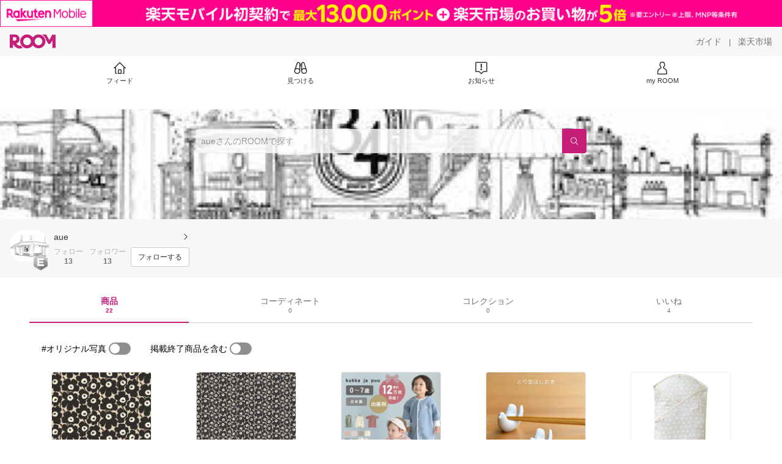

--- FILE ---
content_type: text/html; charset=utf-8
request_url: https://room.rakuten.co.jp/auehm/items
body_size: 6480
content:
<!DOCTYPE html><html style="-webkit-text-size-adjust:100%" lang="ja"><head><meta http-equiv="X-UA-Compatible" content="IE=edge"/><meta charSet="utf-8"/><meta name="viewport" content="width=device-width, initial-scale=1.0"/><link rel="icon" href="/img/favicon.ico?v=1"/><link rel="stylesheet" type="text/css" href="/assets/app/pages/room/css/pc-932d0ca2ed7ecfa94620.bundle.css"/><link rel="apple-touch-icon" sizes="152x152" href="/img/apple-touch-icon.png"/><link rel="apple-touch-icon-precomposed" sizes="152x152" href="/img/apple-touch-icon-precomposed.png"/><title>aue のROOM - 欲しい! に出会える。</title><meta name="title" content="aue のROOM - 欲しい! に出会える。"/><meta name="description" content="もうすぐ第二子出産予定です♡
自分が購入したもの 購入を検討するほどかわいくて欲しいもの を中心にコレ！していきます♡"/><meta property="og:type" content="profile"/><meta property="og:title" content="aue のROOM - 欲しい! に出会える。"/><meta property="og:description" content="もうすぐ第二子出産予定です♡
自分が購入したもの 購入を検討するほどかわいくて欲しいもの を中心にコレ！していきます♡"/><meta property="og:image" content="https://room.r10s.jp/d/strg/ctrl/22/9d1a933947573da7b2074b2c2474e03574d5993f.12.1.22.2.jpg"/><meta name="twitter:card" content="summary_large_image"/><meta name="twitter:title" content="aue のROOM - 欲しい! に出会える。"/><meta name="twitter:description" content="もうすぐ第二子出産予定です♡
自分が購入したもの 購入を検討するほどかわいくて欲しいもの を中心にコレ！していきます♡"/><meta name="twitter:image" content="https://room.r10s.jp/d/strg/ctrl/22/9d1a933947573da7b2074b2c2474e03574d5993f.12.1.22.2.jpg"/><meta name="twitter:site" content="@ROOM_rakuten"/><meta name="theme-color" content="#f7f7f7"/></head><body style="margin:0" class=""><div id="root"><div class="container--2x7c3"><div id="mkdiv_header_pitari" style="line-height:0"></div><div class="main-banner--UUg67"><div class="spacer--1O71j none--1VvlN padding-left-medium--2Vegj"><a href="/items"><div class="logo--2d5ff room-logo--3rI3f  " alt-text="Logo"></div></a></div><div class="link-wrapper--1bLO3"><div class="spacer--1O71j padding-right-small--3DBxg"><a class="button--1P0_8 size-m--2Dbpu size-m-padding--2kqkH border-radius--2FZc6 no-padding--2a5z- type-link--27vAs variant-gray-dark-button-group--WpWgX" aria-label="ガイド" href="/info/guide/utilization/index.html" target="_self" aria-disabled="false" aria-pressed="false" tabindex="0"><span class="text--2sQjc text-no-margin-left--3UoWJ text-no-margin-right--345ss text--v7Opa font-family-fixed--CIL5f">ガイド</span></a></div><div class="text-display--3jedW type-body--27DSG size-medium--3VTRm align-left--3uu15 color-gray-dark--3Wllp  layout-inline--QSCjX">|</div><div class="spacer--1O71j padding-left-small--2IWZq padding-right-medium--tQy60"><a class="button--1P0_8 size-m--2Dbpu size-m-padding--2kqkH border-radius--2FZc6 no-padding--2a5z- type-link--27vAs variant-gray-dark-button-group--WpWgX" aria-label="楽天市場" href="https://www.rakuten.co.jp" target="_blank" aria-disabled="false" aria-pressed="false" tabindex="0"><span class="text--2sQjc text-no-margin-left--3UoWJ text-no-margin-right--345ss text--v7Opa font-family-fixed--CIL5f">楽天市場</span></a></div></div></div><div class="addtional-elements--25xBE"><div class="spacer--1O71j full-width--2Jy7N padding-left-xlarge--23dSW padding-right-xlarge--zVnLm white--2hwqf"><div class="spacer--1O71j full-width--2Jy7N padding-left-xlarge--23dSW padding-right-xlarge--zVnLm white--2hwqf"><div class="container--2qzY6 visible--2fdvB"><div class="menu--1bNEG"><a href="/items" class="link-style--2mNVq"><div class="icon--3qFXf"><div class="icon--19Vbv size-xxl--36ECB home-outline--1LBaX"></div></div><div class="text-display--3jedW type-body--27DSG size-custom-11--dTqht align-left--3uu15 color-gray-darker--3K2Fe  layout-inline--QSCjX">フィード</div></a><a href="/discover/coordinates" class="link-style--2mNVq"><div class="icon--3qFXf"><div class="icon--19Vbv size-xxl--36ECB binoculars--1mL2s"></div></div><div class="text-display--3jedW type-body--27DSG size-custom-11--dTqht align-left--3uu15 color-gray-darker--3K2Fe  layout-inline--QSCjX">見つける</div></a><a href="/news" class="link-style--2mNVq"><div class="icon--3qFXf"><div class="icon--19Vbv size-xxl--36ECB center-notice--1sj41"></div></div><div class="text-display--3jedW type-body--27DSG size-custom-11--dTqht align-left--3uu15 color-gray-darker--3K2Fe  layout-inline--QSCjX">お知らせ</div></a><a href="https://room.rakuten.co.jp/common/login?redirectafterlogin=%3Fl-id%3Dmyroom_login_signup" class="link-style--2mNVq"><div class="icon--3qFXf"><div class="icon--19Vbv size-xxl--36ECB rex-user-outline--cshN4"></div></div><div class="text-display--3jedW type-body--27DSG size-custom-11--dTqht align-left--3uu15 color-gray-darker--3K2Fe  layout-inline--QSCjX">my ROOM</div></a></div></div></div></div></div></div><div class="header-padding--2xxni" style="padding-top:0px75px"></div><div class="container--1oNbn"><div class="background-frame--12uqF"><a><img class="background-image--1OY4P" src="https://room.r10s.jp/d/strg/ctrl/22/9e10ce701dffd7e4e38a7a786b4f9ad37abc709c.12.1.22.2.jpg"/></a><div class="container--3aVle container-absolute--3BNOD"><div class="spacer--1O71j full-width--2Jy7N flex-row--1tFB6 padding-all-none--1gEyP"><div class="spacer--1O71j full-width--2Jy7N block--1XPdY padding-all-none--1gEyP"><div class="container--lBJER search-container--meKp1 search-container-room--2lZER"><div class="input--2hxBK input-room-header--1A-0Y background-white-opacity--1GfD5"><input type="search" class="input-text--3BgYg" id="room-header-search-bar" name="sitem" placeholder="aueさんのROOMで探す" autoComplete="off"/></div><a class="link--2nWEr" href="/search/item?keyword=&amp;user_id=1000000314424203&amp;user_name=aue" aria-label="検索"><div class="button--3rAVL button-room-header--1hZhn"><div class="text-display--3jedW type-icon--3qoXU size-custom-small--1Sg4n align-left--3uu15 color-white--2iUJA  layout-inline--QSCjX"><div class="icon--2qUoj common-search--2AvDN"></div></div></div></a></div></div></div></div></div><div class="spacer--1O71j block--1XPdY padding-top-small--15fXY padding-right-medium--tQy60 padding-bottom-medium--afMsT padding-left-medium--2Vegj gray--1XdhM"><div class="profile-wrapper--3LItE"><div class="profile-image--2yuua"><div class="container--1LGXM" style="height:64px;width:64px"><div class="image-wrapper--1sssU r-image--2P8HV" style="height:64px"><img class="image--38eoi    " src="https://room.r10s.jp/d/strg/ctrl/22/9d1a933947573da7b2074b2c2474e03574d5993f.12.1.22.2.jpg?thum=111&amp;resize=100:*" style="max-height:64px;max-width:64px" alt=""/></div></div><a class="rank--10Sy2"><div class="logo--2d5ff room-rank-e--3XiFZ room-large-size--2maKb " alt-text="Logo"></div></a></div><div class="gadgets--2dC0X"><div class="standard-wrapper--1594C"><div class="profile-name-area--xfRjR"><a class="profile-name-content--JuT_C" href="/auehm/profile"><div class="spacer--1O71j flex-row-start-wrap--2RWX3 padding-all-none--1gEyP"><div class="spacer--1O71j flex-row--1tFB6 padding-right-xsmall--25vUI"><div class="text-display--3jedW type-body--27DSG size-large--3ZnNa align-left--3uu15 color-gray-darker--3K2Fe line-height-x-medium--OLnmI layout-inline--QSCjX"><span class="profile-name--2GCD4">aue</span></div></div><div class="spacer--1O71j flex-row--1tFB6 padding-all-none--1gEyP"></div></div><div class="spacer--1O71j padding-left-xsmall--3zfYa"><div class="profile-name-label--DWtJz"><div class="icon--19Vbv size-xs--3UyV3 common-chevron-right--2vw2C"></div></div></div></a></div><div class="follow-info--2WEG0"><div class="follow-counts--3GB4e"><div class="spacer--1O71j flex-row-start--1GHo9 padding-right-custom-xsmall--UxdAk"><div class="spacer--1O71j padding-all-none--1gEyP"><button class="follow-button--JvDKZ"><div class="spacer--1O71j padding-all-none--1gEyP"><div class="text-display--3jedW type-body--27DSG size-small--GZwgU align-left--3uu15 color-gray-pastel--3IkFZ line-height-small--2tBoY layout-block--3uuSk">フォロー</div><div class="spacer--1O71j flex-row-center--3mNC6 none--1VvlN padding-top-xxsmall--1oj92"><div class="text-display--3jedW type-body--27DSG size-small--GZwgU align-left--3uu15 color-gray-dark--3Wllp  style-bold--1xXjA layout-inline--QSCjX">13</div></div></div></button></div></div><div class="spacer--1O71j padding-all-none--1gEyP"><button class="follow-button--JvDKZ"><div class="spacer--1O71j padding-all-none--1gEyP"><div class="text-display--3jedW type-body--27DSG size-small--GZwgU align-left--3uu15 color-gray-pastel--3IkFZ line-height-small--2tBoY layout-block--3uuSk">フォロワー</div><div class="spacer--1O71j flex-row-center--3mNC6 none--1VvlN padding-top-xxsmall--1oj92"><div class="text-display--3jedW type-body--27DSG size-small--GZwgU align-left--3uu15 color-gray-dark--3Wllp  style-bold--1xXjA layout-inline--QSCjX">13</div></div></div></button></div></div><div class="follow-button-wrapper--2hr6y"><button class="button--1P0_8 size-xs--1BS4t size-xs-padding--2Hr8c border-radius--2FZc6 block--2Wg9t type-basic--30dKm variant-room--A0ToC" aria-label="フォローする" type="button"><span class="text--2sQjc text-no-margin-left--3UoWJ text-no-margin-right--345ss text--3vQhK font-family-fixed--CIL5f">フォローする</span></button></div></div></div></div></div></div></div><div class="container--Aqh0Q"><div class="spacer--1O71j block--1XPdY padding-left-xxlarge--2B7EV padding-right-xxlarge--1zbXH"><div class="container--tu__P"><div class="tabs-container--3hQ8G tab--large--1Y5za"><div class="tab--2_Lda tab--selected--_Vqis tab--selected--room--25k2Z tab--main--2wixZ"><a class="text-wrapper--RlTXG"><span class="text-basic--3t35m">商品</span><span class="text-basic--3t35m text-basic--small--FSSn5">22</span></a></div><div class="tab--2_Lda tab--main--2wixZ"><a class="text-wrapper--RlTXG"><span class="text-basic--3t35m">コーディネート</span><span class="text-basic--3t35m text-basic--small--FSSn5">0</span></a></div><div class="tab--2_Lda tab--main--2wixZ"><a class="text-wrapper--RlTXG"><span class="text-basic--3t35m">コレクション</span><span class="text-basic--3t35m text-basic--small--FSSn5">0</span></a></div><div class="tab--2_Lda tab--main--2wixZ"><a class="text-wrapper--RlTXG"><span class="text-basic--3t35m">いいね</span><span class="text-basic--3t35m text-basic--small--FSSn5">4</span></a></div></div><div class="content--2PyGo content--unpadded--3oj3G"></div></div></div></div><button class="container--3hTS8 container-scroll-to-top--2fIpC container-scroll-to-top-right-small--1PAKY fade-out--_F0xn container-scroll-to-top-custom-floating-right--3bDfE"><div class="spacer--1O71j padding-top-none---ol7c padding-right-none--2hmkf padding-bottom-none--18GZd padding-left-none--2kNzF"><div class="text-display--3jedW type-icon--3qoXU size-medium--3VTRm align-center--2TKOE color-gray--1VR_z  layout-block--3uuSk"><div class="icon--19Vbv common-chevron-up-light--1rwkQ"></div></div></div></button></div><script>window.__INITIAL_STATE__ = {"loginStatus":{"is_login":false},"userData":{"id":"1000000314424203","username":"auehm","fullname":"aue","type":"member","collections":-1,"free_collections":0,"coordinates":0,"register":"2015-06-25 05:29:55","last_visit":"2015-06-25 05:29:55","last_collect":"2018-10-09 08:01:28","last_activity":"2018-10-09 08:01:28","comments":0,"comments_collections":0,"rank":1,"influence_points":466,"active_influence_points":0,"following_users":13,"followers":13,"collections_owns":0,"collections_invited":0,"collects":22,"recollected":1,"likes":4,"liked":14,"likes_collections":0,"liked_collections":0,"room_views":0,"all_views":0,"gms":0,"sold":0,"new_notifications":2,"commented":0,"commented_collections":0,"recent_collects":[{"source_id":"2700000031718294","id":"1700029663468411","flg_commentable":"1","from_service":"room","parent_collect_id":null,"root_collect_id":"1700029663468411","content":"色がかわいい♡","name":"マリメッコ marimekko ファブリック生地 ピエニウニッコ （890 ベージュ×ダークグレー） 10cm単位カット販売 065205 890 Cotton fabric PIENI UNIKKO マリメッコ生地 ブラウン 【ラッキーシール対応】","rec_uploaded_images":"[]","last_activity_id":"29655917","last_activity_at":"1539039688435048","created_at":"2018-10-09 08:01:28","user":{"id":"1000000314424203","username":"auehm","fullname":"aue","type":"member","profile":{"job":null,"about":"もうすぐ第二子出産予定です♡\n自分が購入したもの 購入を検討するほどかわいくて欲しいもの を中心にコレ！していきます♡","link_url":null,"image_avatar":{"id":"2400072519883368","url":"https:\u002F\u002Froom.r10s.jp\u002Fd\u002Fstrg\u002Fctrl\u002F22\u002F9d1a933947573da7b2074b2c2474e03574d5993f.12.1.22.2.jpg","offset_x":0,"offset_y":0,"width":640,"height":500,"mimetype":"image\u002Fjpeg","is_origin":null,"check_flg":null}},"is_blocked":null,"is_first_collect":null,"guide_displayed":true,"guide_displayed_room":false,"guide_displayed_item":false,"guide_displayed_feed":false,"guide_displayed_feed_modal":false,"interest_displayed":true,"default_collection_id":"1006610","flg_commentable":true,"feed_type":"all","is_followable":null,"is_certified":false,"created_at":"2015-06-25 05:29:55","rank":null,"user_icon_feed":null,"user_icon_detail":null,"user_icon_list":null,"interest_setting":null},"item":{"count_category":null,"id":"1100036002874122","key":"shop-aer:10002606","price":611,"name":"マリメッコ marimekko ファブリック生地 ピエニウニッコ （890 ベージュ×ダークグレー） 10cm単位カット販売 065205 890 Cotton fabric PIENI UNIKKO マリメッコ生地 ブラウン","url":"http:\u002F\u002Fitem.rakuten.co.jp\u002Fshop-aer\u002Fpieniunikko_890\u002F","category_id":"2800000210254357","category_lv1_id":"2800000215783421","category_lv2_id":"2800000100872207","flg_tax":false,"flg_postage":false,"flg_asuraku":false,"affiliate_url":"","affiliate_rate":30,"review_count":2,"review_average":500,"availability":"3","purchase_type":"0","release_date":"0","start_time":"0","end_time":"0","purchase_status":"1","reserve_status":"1","flg_soldout":true,"flg_deleted":false,"img_picture_2":null,"img_picture_3":null,"content":null,"category_lv3_id":null,"point_rate":0,"picture":{"parent":null,"id":"2400270563683336","url":"https:\u002F\u002Ftshop.r10s.jp\u002Fshop-aer\u002Fcabinet\u002Fmarimekko\u002Fpieniunikko_890_4.jpg","offset_x":0,"offset_y":0,"width":670,"height":670,"mimetype":"image\u002Fjpeg","is_origin":null,"check_flg":null}},"root_user":{"id":"1000000314424203","username":"auehm","fullname":"aue","type":"member","is_blocked":null,"is_first_collect":null,"guide_displayed":true,"guide_displayed_room":false,"guide_displayed_item":false,"guide_displayed_feed":false,"guide_displayed_feed_modal":false,"interest_displayed":true,"default_collection_id":"1006610","flg_commentable":true,"feed_type":"all","is_followable":null,"is_certified":false,"created_at":"2015-06-25 05:29:55","rank":null,"user_icon_feed":null,"user_icon_detail":null,"user_icon_list":null,"interest_setting":null},"image_top":{"parent":null,"id":"2400271837527234","url":"https:\u002F\u002Ftshop.r10s.jp\u002Fshop-aer\u002Fcabinet\u002Fmarimekko\u002Fpieniunikko_890_4.jpg","offset_x":0,"offset_y":0,"width":670,"height":670,"mimetype":"image\u002Fjpeg","is_origin":null,"check_flg":null}},{"source_id":"2700000031718294","id":"1700029663454229","flg_commentable":"1","from_service":"room","parent_collect_id":null,"root_collect_id":"1700029663454229","content":"色がかわいい♡","name":"マリメッコ marimekko ファブリック生地 ミニウニッコ （890 ベージュ×ダークグレー） 10cm単位カット販売 066475 890 Cotton fabric MINI UNIKKO マリメッコ生地 ブラウン 【ラッキーシール対応】","rec_uploaded_images":"[]","last_activity_id":"29655903","last_activity_at":"1539039661109991","created_at":"2018-10-09 08:01:01","user":{"id":"1000000314424203","username":"auehm","fullname":"aue","type":"member","profile":{"job":null,"about":"もうすぐ第二子出産予定です♡\n自分が購入したもの 購入を検討するほどかわいくて欲しいもの を中心にコレ！していきます♡","link_url":null,"image_avatar":{"id":"2400072519883368","url":"https:\u002F\u002Froom.r10s.jp\u002Fd\u002Fstrg\u002Fctrl\u002F22\u002F9d1a933947573da7b2074b2c2474e03574d5993f.12.1.22.2.jpg","offset_x":0,"offset_y":0,"width":640,"height":500,"mimetype":"image\u002Fjpeg","is_origin":null,"check_flg":null}},"is_blocked":null,"is_first_collect":null,"guide_displayed":true,"guide_displayed_room":false,"guide_displayed_item":false,"guide_displayed_feed":false,"guide_displayed_feed_modal":false,"interest_displayed":true,"default_collection_id":"1006610","flg_commentable":true,"feed_type":"all","is_followable":null,"is_certified":false,"created_at":"2015-06-25 05:29:55","rank":null,"user_icon_feed":null,"user_icon_detail":null,"user_icon_list":null,"interest_setting":null},"item":{"count_category":null,"id":"1100036016102407","key":"shop-aer:10002605","price":621,"name":"マリメッコ marimekko ファブリック生地 ミニウニッコ （890 ベージュ×ダークグレー） 10cm単位カット販売 066475 068884 890 Cotton fabric MINI UNIKKO マリメッコ生地 ブラウン 【ラッキーシール対応】","url":"http:\u002F\u002Fitem.rakuten.co.jp\u002Fshop-aer\u002Fminiunikko_890\u002F","category_id":"2800000210254357","category_lv1_id":"2800000215783421","category_lv2_id":"2800000100872207","flg_tax":false,"flg_postage":false,"flg_asuraku":false,"affiliate_url":"","affiliate_rate":30,"review_count":8,"review_average":500,"availability":"3","purchase_type":"0","release_date":"0","start_time":"0","end_time":"0","purchase_status":"1","reserve_status":"1","flg_soldout":true,"flg_deleted":false,"img_picture_2":null,"img_picture_3":null,"content":null,"category_lv3_id":null,"point_rate":0,"picture":{"parent":null,"id":"2400270740623191","url":"https:\u002F\u002Ftshop.r10s.jp\u002Fshop-aer\u002Fcabinet\u002Fmarimekko\u002Fminiunikko_890_4.jpg","offset_x":0,"offset_y":0,"width":670,"height":670,"mimetype":"image\u002Fjpeg","is_origin":null,"check_flg":null}},"root_user":{"id":"1000000314424203","username":"auehm","fullname":"aue","type":"member","is_blocked":null,"is_first_collect":null,"guide_displayed":true,"guide_displayed_room":false,"guide_displayed_item":false,"guide_displayed_feed":false,"guide_displayed_feed_modal":false,"interest_displayed":true,"default_collection_id":"1006610","flg_commentable":true,"feed_type":"all","is_followable":null,"is_certified":false,"created_at":"2015-06-25 05:29:55","rank":null,"user_icon_feed":null,"user_icon_detail":null,"user_icon_list":null,"interest_setting":null},"image_top":{"parent":null,"id":"2400271837437344","url":"https:\u002F\u002Ftshop.r10s.jp\u002Fshop-aer\u002Fcabinet\u002Fmarimekko\u002Fminiunikko_890_4.jpg","offset_x":0,"offset_y":0,"width":670,"height":670,"mimetype":"image\u002Fjpeg","is_origin":null,"check_flg":null}},{"source_id":"2700000062754391","id":"1700029043199269","flg_commentable":"1","from_service":"room","parent_collect_id":null,"root_collect_id":"1700029043199269","content":"寝かせた感じがとってもかわいいです♡","name":"NAOMI ITO ナオミイトウ POCHO オーガニックコットン 王冠まくら ココア","rec_uploaded_images":"[]","last_activity_id":"29035648","last_activity_at":"1537884645327248","created_at":"2018-09-25 23:10:45","user":{"id":"1000000314424203","username":"auehm","fullname":"aue","type":"member","profile":{"job":null,"about":"もうすぐ第二子出産予定です♡\n自分が購入したもの 購入を検討するほどかわいくて欲しいもの を中心にコレ！していきます♡","link_url":null,"image_avatar":{"id":"2400072519883368","url":"https:\u002F\u002Froom.r10s.jp\u002Fd\u002Fstrg\u002Fctrl\u002F22\u002F9d1a933947573da7b2074b2c2474e03574d5993f.12.1.22.2.jpg","offset_x":0,"offset_y":0,"width":640,"height":500,"mimetype":"image\u002Fjpeg","is_origin":null,"check_flg":null}},"is_blocked":null,"is_first_collect":null,"guide_displayed":true,"guide_displayed_room":false,"guide_displayed_item":false,"guide_displayed_feed":false,"guide_displayed_feed_modal":false,"interest_displayed":true,"default_collection_id":"1006610","flg_commentable":true,"feed_type":"all","is_followable":null,"is_certified":false,"created_at":"2015-06-25 05:29:55","rank":null,"user_icon_feed":null,"user_icon_detail":null,"user_icon_list":null,"interest_setting":null},"item":{"count_category":null,"id":"1100011098233362","key":"hedgehog-st:10002056","price":1870,"name":"NAOMI ITO ナオミイトウ POCHO オーガニックコットン 王冠まくら ココア","url":"http:\u002F\u002Fitem.rakuten.co.jp\u002Fhedgehog-st\u002F84662737\u002F","category_id":"2800000200823190","category_lv1_id":"2800000100533426","category_lv2_id":"2800000200822340","flg_tax":false,"flg_postage":true,"flg_asuraku":false,"affiliate_url":"","affiliate_rate":40,"review_count":9,"review_average":455,"availability":"3","purchase_type":"0","release_date":"0","start_time":"0","end_time":"0","purchase_status":"1","reserve_status":"1","flg_soldout":true,"flg_deleted":false,"img_picture_2":null,"img_picture_3":null,"content":null,"category_lv3_id":null,"point_rate":0,"picture":{"parent":null,"id":"2400049938479484","url":"https:\u002F\u002Ftshop.r10s.jp\u002Fhedgehog-st\u002Fcabinet\u002Fitem\u002Fbaby\u002Fall4\u002F84662737.jpg","offset_x":0,"offset_y":0,"width":450,"height":450,"mimetype":"image\u002Fjpeg","is_origin":null,"check_flg":null}},"root_user":{"id":"1000000314424203","username":"auehm","fullname":"aue","type":"member","is_blocked":null,"is_first_collect":null,"guide_displayed":true,"guide_displayed_room":false,"guide_displayed_item":false,"guide_displayed_feed":false,"guide_displayed_feed_modal":false,"interest_displayed":true,"default_collection_id":"1006610","flg_commentable":true,"feed_type":"all","is_followable":null,"is_certified":false,"created_at":"2015-06-25 05:29:55","rank":null,"user_icon_feed":null,"user_icon_detail":null,"user_icon_list":null,"interest_setting":null},"image_top":{"parent":null,"id":"2400267345888371","url":"https:\u002F\u002Ftshop.r10s.jp\u002Fhedgehog-st\u002Fcabinet\u002Fitem\u002Fbaby\u002Fall4\u002F84662737.jpg","offset_x":0,"offset_y":0,"width":450,"height":450,"mimetype":"image\u002Fjpeg","is_origin":null,"check_flg":null}},{"source_id":"2700000048178357","id":"1700029040965427","flg_commentable":"1","from_service":"room","parent_collect_id":null,"root_collect_id":"1700029040965427","content":"3足目に買いました♡グレーはどんな服にも合わせやすい♡マジックテープも自分でできるようになり成長を感じます♡","name":"ニューバランス：【キッズ】FS996【NEW BALANCE キッズシューズ スニーカー】【あす楽_土曜営業】【あす楽_日曜営業】","rec_uploaded_images":"[]","last_activity_id":"29033414","last_activity_at":"1537883110425057","created_at":"2018-09-25 22:45:10","user":{"id":"1000000314424203","username":"auehm","fullname":"aue","type":"member","profile":{"job":null,"about":"もうすぐ第二子出産予定です♡\n自分が購入したもの 購入を検討するほどかわいくて欲しいもの を中心にコレ！していきます♡","link_url":null,"image_avatar":{"id":"2400072519883368","url":"https:\u002F\u002Froom.r10s.jp\u002Fd\u002Fstrg\u002Fctrl\u002F22\u002F9d1a933947573da7b2074b2c2474e03574d5993f.12.1.22.2.jpg","offset_x":0,"offset_y":0,"width":640,"height":500,"mimetype":"image\u002Fjpeg","is_origin":null,"check_flg":null}},"is_blocked":null,"is_first_collect":null,"guide_displayed":true,"guide_displayed_room":false,"guide_displayed_item":false,"guide_displayed_feed":false,"guide_displayed_feed_modal":false,"interest_displayed":true,"default_collection_id":"1006610","flg_commentable":true,"feed_type":"all","is_followable":null,"is_certified":false,"created_at":"2015-06-25 05:29:55","rank":null,"user_icon_feed":null,"user_icon_detail":null,"user_icon_list":null,"interest_setting":null},"item":{"count_category":null,"id":"1100021961638414","key":"sportsmario2:10082422","price":4471,"name":"ニューバランス：【キッズ】FS996【NEW BALANCE キッズシューズ スニーカー】【あす楽_土曜営業】【あす楽_日曜営業】","url":"http:\u002F\u002Fitem.rakuten.co.jp\u002Fsportsmario2\u002Fz04nbfs996cai\u002F","category_id":"2800000559278393","category_lv1_id":"2800000558885410","category_lv2_id":"2800000559278393","flg_tax":false,"flg_postage":true,"flg_asuraku":true,"affiliate_url":"","affiliate_rate":80,"review_count":1,"review_average":400,"availability":"1","purchase_type":"0","release_date":"0","start_time":"0","end_time":"0","purchase_status":"1","reserve_status":"1","flg_soldout":false,"flg_deleted":true,"img_picture_2":null,"img_picture_3":null,"content":null,"category_lv3_id":null,"point_rate":0,"picture":{"parent":null,"id":"2400121685787150","url":"https:\u002F\u002Ftshop.r10s.jp\u002Fsportsmario2\u002Fcabinet\u002Fsyncip_0015\u002Fz04nbfs996cai_1.jpg","offset_x":0,"offset_y":0,"width":600,"height":450,"mimetype":"image\u002Fjpeg","is_origin":null,"check_flg":null}},"root_user":{"id":"1000000314424203","username":"auehm","fullname":"aue","type":"member","is_blocked":null,"is_first_collect":null,"guide_displayed":true,"guide_displayed_room":false,"guide_displayed_item":false,"guide_displayed_feed":false,"guide_displayed_feed_modal":false,"interest_displayed":true,"default_collection_id":"1006610","flg_commentable":true,"feed_type":"all","is_followable":null,"is_certified":false,"created_at":"2015-06-25 05:29:55","rank":null,"user_icon_feed":null,"user_icon_detail":null,"user_icon_list":null,"interest_setting":null},"image_top":{"parent":null,"id":"2400267331526269","url":"https:\u002F\u002Ftshop.r10s.jp\u002Fsportsmario2\u002Fcabinet\u002Fsyncip_0015\u002Fz04nbfs996cai_1.jpg","offset_x":0,"offset_y":0,"width":600,"height":450,"mimetype":"image\u002Fjpeg","is_origin":null,"check_flg":null}},{"source_id":"2700000093624230","id":"1700029040851383","flg_commentable":"1","from_service":"room","parent_collect_id":null,"root_collect_id":"1700029040851383","content":"2足目に買いました♡自分で脱ぎ履きできるのがいいみたいです♡","name":"【特別奉仕品】 返品不可 ナイキ スニーカー ダイナモフリー TD(NIKE DYNAMO FREE TD 343938)スリッポン シューズ 靴 トドラー 男の子 女の子 ベビー キッズ(子供用) 13cm 14cm 15cm 16cm","rec_uploaded_images":"[]","last_activity_id":"29033300","last_activity_at":"1537883039866661","created_at":"2018-09-25 22:43:59","user":{"id":"1000000314424203","username":"auehm","fullname":"aue","type":"member","profile":{"job":null,"about":"もうすぐ第二子出産予定です♡\n自分が購入したもの 購入を検討するほどかわいくて欲しいもの を中心にコレ！していきます♡","link_url":null,"image_avatar":{"id":"2400072519883368","url":"https:\u002F\u002Froom.r10s.jp\u002Fd\u002Fstrg\u002Fctrl\u002F22\u002F9d1a933947573da7b2074b2c2474e03574d5993f.12.1.22.2.jpg","offset_x":0,"offset_y":0,"width":640,"height":500,"mimetype":"image\u002Fjpeg","is_origin":null,"check_flg":null}},"is_blocked":null,"is_first_collect":null,"guide_displayed":true,"guide_displayed_room":false,"guide_displayed_item":false,"guide_displayed_feed":false,"guide_displayed_feed_modal":false,"interest_displayed":true,"default_collection_id":"1006610","flg_commentable":true,"feed_type":"all","is_followable":null,"is_certified":false,"created_at":"2015-06-25 05:29:55","rank":null,"user_icon_feed":null,"user_icon_detail":null,"user_icon_list":null,"interest_setting":null},"item":{"count_category":null,"id":"1100000397757236","key":"z-sports:10013243","price":1990,"name":"ナイキ スニーカー ダイナモフリー TD NIKE DYNAMO FREE TD 343938 スリッポン シューズ 靴 トドラー 男の子 女の子 ベビー キッズ(子供用) 13cm 14cm 15cm 16cm","url":"http:\u002F\u002Fitem.rakuten.co.jp\u002Fz-sports\u002F1644-0692\u002F","category_id":"2800000505374610","category_lv1_id":"2800000100533426","category_lv2_id":"2800000111078389","flg_tax":false,"flg_postage":true,"flg_asuraku":false,"affiliate_url":"","affiliate_rate":40,"review_count":153,"review_average":484,"availability":"3","purchase_type":"0","release_date":"0","start_time":"0","end_time":"0","purchase_status":"1","reserve_status":"1","flg_soldout":true,"flg_deleted":true,"img_picture_2":null,"img_picture_3":null,"content":null,"category_lv3_id":null,"point_rate":0,"picture":{"parent":null,"id":"2400372317253114","url":"https:\u002F\u002Ftshop.r10s.jp\u002Fz-sports\u002Fcabinet\u002F1\u002F16\u002F1644\u002F1644-0692-1.jpg","offset_x":0,"offset_y":0,"width":850,"height":850,"mimetype":"image\u002Fjpeg","is_origin":null,"check_flg":null}},"root_user":{"id":"1000000314424203","username":"auehm","fullname":"aue","type":"member","is_blocked":null,"is_first_collect":null,"guide_displayed":true,"guide_displayed_room":false,"guide_displayed_item":false,"guide_displayed_feed":false,"guide_displayed_feed_modal":false,"interest_displayed":true,"default_collection_id":"1006610","flg_commentable":true,"feed_type":"all","is_followable":null,"is_certified":false,"created_at":"2015-06-25 05:29:55","rank":null,"user_icon_feed":null,"user_icon_detail":null,"user_icon_list":null,"interest_setting":null},"image_top":{"parent":null,"id":"2400267330804347","url":"https:\u002F\u002Ftshop.r10s.jp\u002Fz-sports\u002Fcabinet\u002F1\u002F16\u002F1644\u002F1644-0692-1.jpg","offset_x":0,"offset_y":0,"width":850,"height":850,"mimetype":"image\u002Fjpeg","is_origin":null,"check_flg":null}},{"source_id":"2700000048178357","id":"1700029040748603","flg_commentable":"1","from_service":"room","parent_collect_id":null,"root_collect_id":"1700029040748603","content":"ファーストシューズに買いました♡かわいくてはかせやすい♡","name":"ニューバランス：【キッズ】FS996【NEW BALANCE キッズシューズ スニーカー】【あす楽_土曜営業】【あす楽_日曜営業】","rec_uploaded_images":"[]","last_activity_id":"29033197","last_activity_at":"1537882961116037","created_at":"2018-09-25 22:42:41","user":{"id":"1000000314424203","username":"auehm","fullname":"aue","type":"member","profile":{"job":null,"about":"もうすぐ第二子出産予定です♡\n自分が購入したもの 購入を検討するほどかわいくて欲しいもの を中心にコレ！していきます♡","link_url":null,"image_avatar":{"id":"2400072519883368","url":"https:\u002F\u002Froom.r10s.jp\u002Fd\u002Fstrg\u002Fctrl\u002F22\u002F9d1a933947573da7b2074b2c2474e03574d5993f.12.1.22.2.jpg","offset_x":0,"offset_y":0,"width":640,"height":500,"mimetype":"image\u002Fjpeg","is_origin":null,"check_flg":null}},"is_blocked":null,"is_first_collect":null,"guide_displayed":true,"guide_displayed_room":false,"guide_displayed_item":false,"guide_displayed_feed":false,"guide_displayed_feed_modal":false,"interest_displayed":true,"default_collection_id":"1006610","flg_commentable":true,"feed_type":"all","is_followable":null,"is_certified":false,"created_at":"2015-06-25 05:29:55","rank":null,"user_icon_feed":null,"user_icon_detail":null,"user_icon_list":null,"interest_setting":null},"item":{"count_category":null,"id":"1100027524331265","key":"sportsmario2:10082421","price":2980,"name":"ニューバランス：【キッズ】FS996【NEW BALANCE キッズシューズ スニーカー】【あす楽_土曜営業】【あす楽_日曜営業】【191013】","url":"http:\u002F\u002Fitem.rakuten.co.jp\u002Fsportsmario2\u002Fz04nbfs996cei\u002F","category_id":"2800000559278393","category_lv1_id":"2800000558885410","category_lv2_id":"2800000559278393","flg_tax":false,"flg_postage":true,"flg_asuraku":true,"affiliate_url":"","affiliate_rate":80,"review_count":0,"review_average":0,"availability":"1","purchase_type":"0","release_date":"0","start_time":"0","end_time":"0","purchase_status":"1","reserve_status":"1","flg_soldout":false,"flg_deleted":false,"img_picture_2":null,"img_picture_3":null,"content":null,"category_lv3_id":null,"point_rate":0,"picture":{"parent":null,"id":"2400174250229107","url":"https:\u002F\u002Ftshop.r10s.jp\u002Fsportsmario2\u002Fcabinet\u002Fsyncip_0015\u002Fz04nbfs996cei_1.jpg","offset_x":0,"offset_y":0,"width":600,"height":450,"mimetype":"image\u002Fjpeg","is_origin":null,"check_flg":null}},"root_user":{"id":"1000000314424203","username":"auehm","fullname":"aue","type":"member","is_blocked":null,"is_first_collect":null,"guide_displayed":true,"guide_displayed_room":false,"guide_displayed_item":false,"guide_displayed_feed":false,"guide_displayed_feed_modal":false,"interest_displayed":true,"default_collection_id":"1006610","flg_commentable":true,"feed_type":"all","is_followable":null,"is_certified":false,"created_at":"2015-06-25 05:29:55","rank":null,"user_icon_feed":null,"user_icon_detail":null,"user_icon_list":null,"interest_setting":null},"image_top":{"parent":null,"id":"2400267330010321","url":"https:\u002F\u002Ftshop.r10s.jp\u002Fsportsmario2\u002Fcabinet\u002Fsyncip_0015\u002Fz04nbfs996cei_1.jpg","offset_x":0,"offset_y":0,"width":600,"height":450,"mimetype":"image\u002Fjpeg","is_origin":null,"check_flg":null}}],"dt_last_search":"0","tmp_cnt_rank":null,"dt_last_coordinate":null,"last_item_sync":"2019-04-18 20:03:04","profile":{"job":null,"about":"もうすぐ第二子出産予定です♡\n自分が購入したもの 購入を検討するほどかわいくて欲しいもの を中心にコレ！していきます♡","link_url":null,"image_avatar":{"parent":{"id":"2400072519875110","url":"https:\u002F\u002Froom.r10s.jp\u002Fd\u002Fstrg\u002Fctrl\u002F22\u002F39f4d7a2796cc20ca1ca792081394de06883110a.12.1.22.2.jpg","offset_x":0,"offset_y":0,"width":640,"height":500,"mimetype":"image\u002Fjpeg","is_origin":null,"check_flg":null},"id":"2400072519883368","url":"https:\u002F\u002Froom.r10s.jp\u002Fd\u002Fstrg\u002Fctrl\u002F22\u002F9d1a933947573da7b2074b2c2474e03574d5993f.12.1.22.2.jpg","offset_x":0,"offset_y":0,"width":640,"height":500,"mimetype":"image\u002Fjpeg","is_origin":null,"check_flg":null}},"room":{"image_banner":{"parent":{"id":"2400072519977329","url":"https:\u002F\u002Froom.r10s.jp\u002Fd\u002Fstrg\u002Fctrl\u002F22\u002Fe6ea83f93a584adaa8f62caffa8f6f5aa46f6857.12.1.22.2.jpg","offset_x":0,"offset_y":0,"width":1984,"height":934,"mimetype":"image\u002Fjpeg","is_origin":null,"check_flg":null},"id":"2400072519979252","url":"https:\u002F\u002Froom.r10s.jp\u002Fd\u002Fstrg\u002Fctrl\u002F22\u002F9e10ce701dffd7e4e38a7a786b4f9ad37abc709c.12.1.22.2.jpg","offset_x":0,"offset_y":0,"width":1983,"height":934,"mimetype":"image\u002Fjpeg","is_origin":null,"check_flg":null},"name":"","about":"","flg_published":"0","show_coordinate":true},"is_blocked":false,"is_first_collect":false,"guide_displayed":true,"guide_displayed_room":false,"guide_displayed_item":false,"guide_displayed_feed":false,"guide_displayed_feed_modal":false,"interest_displayed":true,"default_collection_id":"1006610","flg_commentable":true,"feed_type":"all","is_followable":true,"is_certified":false,"created_at":"2015-06-25 05:29:55","user_icon_feed":null,"user_icon_detail":"https:\u002F\u002Froom.rakuten.co.jp\u002Fimg\u002Frank\u002Ficon_rank_E_44.png","user_icon_list":"https:\u002F\u002Froom.rakuten.co.jp\u002Fimg\u002Frank\u002Ficon_rank_E_26.png","interest_setting":[{"id":"3000000000001108","name":"レディースファッション","image_id":"2400000231744220","setting":true},{"id":"3000000000003419","name":"インテリア・雑貨","image_id":"2400000231746368","setting":true},{"id":"3000000000004834","name":"キッズ・ベビー","image_id":"2400000231747441","setting":true},{"id":"3000000000006177","name":"家電","image_id":"2400000231749121","setting":true},{"id":"3000000000019164","name":"車","image_id":"2400000231762226","setting":true},{"id":"3000000000022894","name":"キッチン・食器","image_id":"2400000231765291","setting":true}],"draft_coordinates":0},"pageType":"myroom"};
window.__REWIRED_SCHEMAS__ = ["pc"];
window.__LOGGER_PROXY_ROUTE__ = "\u002F_proxylog";
window.__CHECKOUT_TOKEN__ = undefined;</script><script src="/assets/app/pages/room/javascript/pc-932d0ca2ed7ecfa94620.bundle.js"></script><script src="/assets/app/pages/room/javascript/vendors-932d0ca2ed7ecfa94620.bundle.js"></script><script src="/assets/app/pages/room/javascript/main-932d0ca2ed7ecfa94620.bundle.js"></script><div style="display:none"></div></body></html>

--- FILE ---
content_type: text/plain; charset=utf-8
request_url: https://room.rakuten.co.jp/api/1000000314424203/collects?api_version=1
body_size: 13257
content:
{"status":"success","code":200,"data":[{"source_id":"2700000031718294","id":"1700029663468411","flg_commentable":"1","from_service":"room","parent_collect_id":null,"root_collect_id":"1700029663468411","content":"色がかわいい♡","name":"マリメッコ marimekko ファブリック生地 ピエニウニッコ （890 ベージュ×ダークグレー） 10cm単位カット販売 065205 890 Cotton fabric PIENI UNIKKO マリメッコ生地 ブラウン","rec_uploaded_images":"[]","last_activity_id":"29655917","last_activity_at":"1539039688435048","created_at":"2018-10-09 08:01:28","likes":1,"detail_views":0,"comments":0,"recollects":0,"pictures":3,"recent_responsers":[{"id":"1000000902817308","username":"room_3b17c28f6e","fullname":"みく★コレ歓迎★見てもらえるだけで感謝★","type":"member","profile":{"job":null,"about":"沢山の人に見てもらえて幸せです。\nもちろんコレは大歓迎ですし、ご自身でコレしてもらってコレかぶりしてもすごく嬉しいです。\n皆さんと同じ趣味嗜好を共有できることが喜びです。\n皆さんと良いな～欲しいな～って気持ちを共有して、一緒に同じものをコレできるのって素敵なことですし、ROOMの機能を活用した本来の楽しみ方ですもんね。\n#コレ歓迎 をみかけると嬉しくなっちゃいます。 ","link_url":null,"image_avatar":{"id":"2400158504647206","url":"https://room.r10s.jp/d/strg/ctrl/22/048a7cb78f1f17767a4f8fbc7fe33f4be633ef61.39.1.22.2.jpg","offset_x":0,"offset_y":0,"width":240,"height":240,"mimetype":"image/jpeg","is_origin":null,"check_flg":null}},"is_blocked":null,"is_first_collect":null,"guide_displayed":true,"guide_displayed_room":false,"guide_displayed_item":false,"guide_displayed_feed":false,"guide_displayed_feed_modal":false,"interest_displayed":true,"default_collection_id":"2387513","flg_commentable":true,"feed_type":"all","is_followable":null,"created_at":"2017-07-12 11:09:18","rank":null,"user_icon_feed":null,"user_icon_detail":null,"user_icon_list":null,"interest_setting":null}],"brick_views":0,"influence_points":0,"active_influence_points":0,"user":{"id":"1000000314424203","username":"auehm","fullname":"aue","type":"member","collections":-1,"free_collections":0,"coordinates":0,"register":"2015-06-25 05:29:55","last_visit":"2015-06-25 05:29:55","last_collect":"2018-10-09 08:01:28","last_activity":"2018-10-09 08:01:28","comments":0,"comments_collections":0,"rank":1,"influence_points":466,"active_influence_points":0,"following_users":13,"followers":13,"collections_owns":0,"collections_invited":0,"collects":22,"recollected":1,"likes":4,"liked":14,"likes_collections":0,"liked_collections":0,"room_views":0,"all_views":0,"gms":0,"sold":0,"new_notifications":2,"commented":0,"commented_collections":0,"dt_last_search":"0","tmp_cnt_rank":null,"dt_last_coordinate":null,"last_item_sync":"2019-04-18 20:03:04","profile":{"job":null,"about":"もうすぐ第二子出産予定です♡\n自分が購入したもの 購入を検討するほどかわいくて欲しいもの を中心にコレ！していきます♡","link_url":null,"image_avatar":{"id":"2400072519883368","url":"https://room.r10s.jp/d/strg/ctrl/22/9d1a933947573da7b2074b2c2474e03574d5993f.12.1.22.2.jpg","offset_x":0,"offset_y":0,"width":640,"height":500,"mimetype":"image/jpeg","is_origin":null,"check_flg":null}},"is_blocked":null,"is_first_collect":null,"guide_displayed":true,"guide_displayed_room":false,"guide_displayed_item":false,"guide_displayed_feed":false,"guide_displayed_feed_modal":false,"interest_displayed":true,"default_collection_id":"1006610","flg_commentable":true,"feed_type":"all","is_followable":true,"created_at":"2015-06-25 05:29:55","user_icon_feed":null,"user_icon_detail":"https://room.rakuten.co.jp/img/rank/icon_rank_E_44.png","user_icon_list":"https://room.rakuten.co.jp/img/rank/icon_rank_E_26.png","interest_setting":null},"item":{"count_category":null,"id":"1100036002874122","key":"shop-aer:10002606","price":611,"name":"マリメッコ marimekko ファブリック生地 ピエニウニッコ （890 ベージュ×ダークグレー） 10cm単位カット販売 065205 890 Cotton fabric PIENI UNIKKO マリメッコ生地 ブラウン","url":"http://item.rakuten.co.jp/shop-aer/pieniunikko_890/","category_id":"2800000210254357","category_lv1_id":"2800000215783421","category_lv2_id":"2800000100872207","flg_tax":false,"flg_postage":false,"flg_asuraku":false,"affiliate_url":"","affiliate_rate":30,"review_count":2,"review_average":500,"availability":"3","purchase_type":"0","release_date":"0","start_time":"0","end_time":"0","purchase_status":"1","reserve_status":"1","flg_soldout":true,"flg_deleted":false,"img_picture_2":null,"img_picture_3":null,"content":null,"category_lv3_id":null,"point_rate":0,"collects":8,"collected_users":0,"collected_collections":0,"likes":14,"comments":0,"last_collected":"2019-04-23 19:37:17","last_commented":null,"last_viewed":"2018-10-05 19:50:52","last_updated":"2022-08-13 05:51:21","picture":{"parent":null,"id":"2400270563683336","url":"https://tshop.r10s.jp/shop-aer/cabinet/marimekko/pieniunikko_890_4.jpg","offset_x":0,"offset_y":0,"width":670,"height":670,"mimetype":"image/jpeg","is_origin":null,"check_flg":null},"has_price_range":false},"root_user":{"id":"1000000314424203","username":"auehm","fullname":"aue","type":"member","is_blocked":null,"is_first_collect":null,"guide_displayed":true,"guide_displayed_room":false,"guide_displayed_item":false,"guide_displayed_feed":false,"guide_displayed_feed_modal":false,"interest_displayed":true,"default_collection_id":"1006610","flg_commentable":true,"feed_type":"all","is_followable":null,"created_at":"2015-06-25 05:29:55","rank":null,"user_icon_feed":null,"user_icon_detail":null,"user_icon_list":null,"interest_setting":null},"image_top":{"parent":null,"id":null,"url":"https://tshop.r10s.jp/shop-aer/cabinet/marimekko/pieniunikko_890_4.jpg","offset_x":null,"offset_y":null,"width":null,"height":null,"mimetype":null,"is_origin":null,"check_flg":null},"is_pinned":false,"is_collected":false,"is_liked":false,"is_purchased":false,"is_public_purchased":false,"is_commented":false,"is_commentable":true,"is_likeable":true,"is_collectable":true},{"source_id":"2700000031718294","id":"1700029663454229","flg_commentable":"1","from_service":"room","parent_collect_id":null,"root_collect_id":"1700029663454229","content":"色がかわいい♡","name":"マリメッコ marimekko ファブリック生地 ミニウニッコ （890 ベージュ×ダークグレー） 10cm単位カット販売 066475 068884 890 Cotton fabric MINI UNIKKO マリメッコ生地 ブラウン 【ラッキーシール対応】","rec_uploaded_images":"[]","last_activity_id":"29655903","last_activity_at":"1539039661109991","created_at":"2018-10-09 08:01:01","likes":0,"detail_views":0,"comments":0,"recollects":0,"pictures":3,"recent_responsers":[],"brick_views":0,"influence_points":0,"active_influence_points":0,"user":{"id":"1000000314424203","username":"auehm","fullname":"aue","type":"member","collections":-1,"free_collections":0,"coordinates":0,"register":"2015-06-25 05:29:55","last_visit":"2015-06-25 05:29:55","last_collect":"2018-10-09 08:01:28","last_activity":"2018-10-09 08:01:28","comments":0,"comments_collections":0,"rank":1,"influence_points":466,"active_influence_points":0,"following_users":13,"followers":13,"collections_owns":0,"collections_invited":0,"collects":22,"recollected":1,"likes":4,"liked":14,"likes_collections":0,"liked_collections":0,"room_views":0,"all_views":0,"gms":0,"sold":0,"new_notifications":2,"commented":0,"commented_collections":0,"dt_last_search":"0","tmp_cnt_rank":null,"dt_last_coordinate":null,"last_item_sync":"2019-04-18 20:03:04","profile":{"job":null,"about":"もうすぐ第二子出産予定です♡\n自分が購入したもの 購入を検討するほどかわいくて欲しいもの を中心にコレ！していきます♡","link_url":null,"image_avatar":{"id":"2400072519883368","url":"https://room.r10s.jp/d/strg/ctrl/22/9d1a933947573da7b2074b2c2474e03574d5993f.12.1.22.2.jpg","offset_x":0,"offset_y":0,"width":640,"height":500,"mimetype":"image/jpeg","is_origin":null,"check_flg":null}},"is_blocked":null,"is_first_collect":null,"guide_displayed":true,"guide_displayed_room":false,"guide_displayed_item":false,"guide_displayed_feed":false,"guide_displayed_feed_modal":false,"interest_displayed":true,"default_collection_id":"1006610","flg_commentable":true,"feed_type":"all","is_followable":true,"created_at":"2015-06-25 05:29:55","user_icon_feed":null,"user_icon_detail":"https://room.rakuten.co.jp/img/rank/icon_rank_E_44.png","user_icon_list":"https://room.rakuten.co.jp/img/rank/icon_rank_E_26.png","interest_setting":null},"item":{"count_category":null,"id":"1100036016102407","key":"shop-aer:10002605","price":621,"name":"マリメッコ marimekko ファブリック生地 ミニウニッコ （890 ベージュ×ダークグレー） 10cm単位カット販売 066475 068884 890 Cotton fabric MINI UNIKKO マリメッコ生地 ブラウン 【ラッキーシール対応】","url":"http://item.rakuten.co.jp/shop-aer/miniunikko_890/","category_id":"2800000210254357","category_lv1_id":"2800000215783421","category_lv2_id":"2800000100872207","flg_tax":false,"flg_postage":false,"flg_asuraku":false,"affiliate_url":"","affiliate_rate":30,"review_count":8,"review_average":500,"availability":"3","purchase_type":"0","release_date":"0","start_time":"0","end_time":"0","purchase_status":"1","reserve_status":"1","flg_soldout":true,"flg_deleted":false,"img_picture_2":null,"img_picture_3":null,"content":null,"category_lv3_id":null,"point_rate":0,"collects":8,"collected_users":0,"collected_collections":0,"likes":24,"comments":1,"last_collected":"2019-01-31 13:50:28","last_commented":"2019-01-20 10:58:43","last_viewed":"2018-10-06 03:46:55","last_updated":"2024-12-08 16:53:50","picture":{"parent":null,"id":"2400270740623191","url":"https://tshop.r10s.jp/shop-aer/cabinet/marimekko/miniunikko_890_4.jpg","offset_x":0,"offset_y":0,"width":670,"height":670,"mimetype":"image/jpeg","is_origin":null,"check_flg":null},"has_price_range":false},"root_user":{"id":"1000000314424203","username":"auehm","fullname":"aue","type":"member","is_blocked":null,"is_first_collect":null,"guide_displayed":true,"guide_displayed_room":false,"guide_displayed_item":false,"guide_displayed_feed":false,"guide_displayed_feed_modal":false,"interest_displayed":true,"default_collection_id":"1006610","flg_commentable":true,"feed_type":"all","is_followable":null,"created_at":"2015-06-25 05:29:55","rank":null,"user_icon_feed":null,"user_icon_detail":null,"user_icon_list":null,"interest_setting":null},"image_top":{"parent":null,"id":null,"url":"https://tshop.r10s.jp/shop-aer/cabinet/marimekko/miniunikko_890_4.jpg","offset_x":null,"offset_y":null,"width":null,"height":null,"mimetype":null,"is_origin":null,"check_flg":null},"is_pinned":false,"is_collected":false,"is_liked":false,"is_purchased":false,"is_public_purchased":false,"is_commented":false,"is_commentable":true,"is_likeable":true,"is_collectable":true},{"source_id":"2700000062754391","id":"1700029043199269","flg_commentable":"1","from_service":"room","parent_collect_id":null,"root_collect_id":"1700029043199269","content":"寝かせた感じがとってもかわいいです♡","name":"NAOMI ITO ナオミイトウ POCHO オーガニックコットン 王冠まくら ココア","rec_uploaded_images":"[]","last_activity_id":"29035648","last_activity_at":"1537884645327248","created_at":"2018-09-25 23:10:45","likes":1,"detail_views":0,"comments":0,"recollects":0,"pictures":2,"recent_responsers":[{"id":"1000001124800292","username":"room_d4c0f3cafe","fullname":"@____yu__lily","type":"member","profile":{"job":null,"about":"夫と息子(4y、6y)の4人暮らし𓂃𓂂𓋪࡞𓋜\nお家のもの、子どものものを載せています*॰¨̮ ♩","link_url":null,"image_avatar":{"id":"2400202176834306","url":"https://room.r10s.jp/d/strg/ctrl/22/0aa8eed0a928fc9f98b6cd279c5fe59276a7d35e.73.1.22.2.jpg","offset_x":58,"offset_y":74,"width":930,"height":930,"mimetype":"image/jpeg","is_origin":null,"check_flg":null}},"is_blocked":null,"is_first_collect":null,"guide_displayed":true,"guide_displayed_room":false,"guide_displayed_item":false,"guide_displayed_feed":false,"guide_displayed_feed_modal":false,"interest_displayed":true,"default_collection_id":"2738761","flg_commentable":true,"feed_type":"all","is_followable":null,"created_at":"2018-02-03 20:39:31","rank":null,"user_icon_feed":null,"user_icon_detail":null,"user_icon_list":null,"interest_setting":null}],"brick_views":0,"influence_points":0,"active_influence_points":0,"user":{"id":"1000000314424203","username":"auehm","fullname":"aue","type":"member","collections":-1,"free_collections":0,"coordinates":0,"register":"2015-06-25 05:29:55","last_visit":"2015-06-25 05:29:55","last_collect":"2018-10-09 08:01:28","last_activity":"2018-10-09 08:01:28","comments":0,"comments_collections":0,"rank":1,"influence_points":466,"active_influence_points":0,"following_users":13,"followers":13,"collections_owns":0,"collections_invited":0,"collects":22,"recollected":1,"likes":4,"liked":14,"likes_collections":0,"liked_collections":0,"room_views":0,"all_views":0,"gms":0,"sold":0,"new_notifications":2,"commented":0,"commented_collections":0,"dt_last_search":"0","tmp_cnt_rank":null,"dt_last_coordinate":null,"last_item_sync":"2019-04-18 20:03:04","profile":{"job":null,"about":"もうすぐ第二子出産予定です♡\n自分が購入したもの 購入を検討するほどかわいくて欲しいもの を中心にコレ！していきます♡","link_url":null,"image_avatar":{"id":"2400072519883368","url":"https://room.r10s.jp/d/strg/ctrl/22/9d1a933947573da7b2074b2c2474e03574d5993f.12.1.22.2.jpg","offset_x":0,"offset_y":0,"width":640,"height":500,"mimetype":"image/jpeg","is_origin":null,"check_flg":null}},"is_blocked":null,"is_first_collect":null,"guide_displayed":true,"guide_displayed_room":false,"guide_displayed_item":false,"guide_displayed_feed":false,"guide_displayed_feed_modal":false,"interest_displayed":true,"default_collection_id":"1006610","flg_commentable":true,"feed_type":"all","is_followable":true,"created_at":"2015-06-25 05:29:55","user_icon_feed":null,"user_icon_detail":"https://room.rakuten.co.jp/img/rank/icon_rank_E_44.png","user_icon_list":"https://room.rakuten.co.jp/img/rank/icon_rank_E_26.png","interest_setting":null},"item":{"count_category":null,"id":"1100011098233362","key":"hedgehog-st:10002056","price":1870,"name":"NAOMI ITO ナオミイトウ POCHO オーガニックコットン 王冠まくら ココア","url":"http://item.rakuten.co.jp/hedgehog-st/84662737/","category_id":"2800000200823190","category_lv1_id":"2800000100533426","category_lv2_id":"2800000200822340","flg_tax":false,"flg_postage":true,"flg_asuraku":false,"affiliate_url":"","affiliate_rate":40,"review_count":9,"review_average":455,"availability":"3","purchase_type":"0","release_date":"0","start_time":"0","end_time":"0","purchase_status":"1","reserve_status":"1","flg_soldout":true,"flg_deleted":true,"img_picture_2":null,"img_picture_3":null,"content":null,"category_lv3_id":null,"point_rate":0,"collects":4,"collected_users":0,"collected_collections":2,"likes":39,"comments":0,"last_collected":"2019-01-27 12:30:48","last_commented":null,"last_viewed":"2015-02-07 21:51:24","last_updated":"2024-01-17 13:55:54","picture":{"parent":null,"id":"2400049938479484","url":"https://tshop.r10s.jp/hedgehog-st/cabinet/item/baby/all4/84662737.jpg","offset_x":0,"offset_y":0,"width":450,"height":450,"mimetype":"image/jpeg","is_origin":null,"check_flg":null},"has_price_range":false},"root_user":{"id":"1000000314424203","username":"auehm","fullname":"aue","type":"member","is_blocked":null,"is_first_collect":null,"guide_displayed":true,"guide_displayed_room":false,"guide_displayed_item":false,"guide_displayed_feed":false,"guide_displayed_feed_modal":false,"interest_displayed":true,"default_collection_id":"1006610","flg_commentable":true,"feed_type":"all","is_followable":null,"created_at":"2015-06-25 05:29:55","rank":null,"user_icon_feed":null,"user_icon_detail":null,"user_icon_list":null,"interest_setting":null},"image_top":{"parent":null,"id":null,"url":"https://tshop.r10s.jp/hedgehog-st/cabinet/item/baby/all4/84662737.jpg","offset_x":null,"offset_y":null,"width":null,"height":null,"mimetype":null,"is_origin":null,"check_flg":null},"is_pinned":false,"is_collected":false,"is_liked":false,"is_purchased":false,"is_public_purchased":false,"is_commented":false,"is_commentable":true,"is_likeable":true,"is_collectable":true},{"source_id":"2700000048178357","id":"1700029040965427","flg_commentable":"1","from_service":"room","parent_collect_id":null,"root_collect_id":"1700029040965427","content":"3足目に買いました♡グレーはどんな服にも合わせやすい♡マジックテープも自分でできるようになり成長を感じます♡","name":"ニューバランス：【キッズ】FS996【NEW BALANCE キッズシューズ スニーカー】【あす楽_土曜営業】【あす楽_日曜営業】","rec_uploaded_images":"[]","last_activity_id":"29033414","last_activity_at":"1537883110425057","created_at":"2018-09-25 22:45:10","likes":0,"detail_views":0,"comments":0,"recollects":0,"pictures":3,"recent_responsers":[],"brick_views":0,"influence_points":0,"active_influence_points":0,"user":{"id":"1000000314424203","username":"auehm","fullname":"aue","type":"member","collections":-1,"free_collections":0,"coordinates":0,"register":"2015-06-25 05:29:55","last_visit":"2015-06-25 05:29:55","last_collect":"2018-10-09 08:01:28","last_activity":"2018-10-09 08:01:28","comments":0,"comments_collections":0,"rank":1,"influence_points":466,"active_influence_points":0,"following_users":13,"followers":13,"collections_owns":0,"collections_invited":0,"collects":22,"recollected":1,"likes":4,"liked":14,"likes_collections":0,"liked_collections":0,"room_views":0,"all_views":0,"gms":0,"sold":0,"new_notifications":2,"commented":0,"commented_collections":0,"dt_last_search":"0","tmp_cnt_rank":null,"dt_last_coordinate":null,"last_item_sync":"2019-04-18 20:03:04","profile":{"job":null,"about":"もうすぐ第二子出産予定です♡\n自分が購入したもの 購入を検討するほどかわいくて欲しいもの を中心にコレ！していきます♡","link_url":null,"image_avatar":{"id":"2400072519883368","url":"https://room.r10s.jp/d/strg/ctrl/22/9d1a933947573da7b2074b2c2474e03574d5993f.12.1.22.2.jpg","offset_x":0,"offset_y":0,"width":640,"height":500,"mimetype":"image/jpeg","is_origin":null,"check_flg":null}},"is_blocked":null,"is_first_collect":null,"guide_displayed":true,"guide_displayed_room":false,"guide_displayed_item":false,"guide_displayed_feed":false,"guide_displayed_feed_modal":false,"interest_displayed":true,"default_collection_id":"1006610","flg_commentable":true,"feed_type":"all","is_followable":true,"created_at":"2015-06-25 05:29:55","user_icon_feed":null,"user_icon_detail":"https://room.rakuten.co.jp/img/rank/icon_rank_E_44.png","user_icon_list":"https://room.rakuten.co.jp/img/rank/icon_rank_E_26.png","interest_setting":null},"item":{"count_category":null,"id":"1100021961638414","key":"sportsmario2:10082422","price":4471,"name":"ニューバランス：【キッズ】FS996【NEW BALANCE キッズシューズ スニーカー】【あす楽_土曜営業】【あす楽_日曜営業】","url":"http://item.rakuten.co.jp/sportsmario2/z04nbfs996cai/","category_id":"2800000559278393","category_lv1_id":"2800000558885410","category_lv2_id":"2800000559278393","flg_tax":false,"flg_postage":true,"flg_asuraku":true,"affiliate_url":"","affiliate_rate":80,"review_count":1,"review_average":400,"availability":"1","purchase_type":"0","release_date":"0","start_time":"0","end_time":"0","purchase_status":"1","reserve_status":"1","flg_soldout":false,"flg_deleted":true,"img_picture_2":null,"img_picture_3":null,"content":null,"category_lv3_id":null,"point_rate":0,"collects":3,"collected_users":0,"collected_collections":0,"likes":42,"comments":0,"last_collected":"2019-05-09 09:18:53","last_commented":null,"last_viewed":"2016-11-19 23:53:15","last_updated":"2021-04-07 17:57:07","picture":{"parent":null,"id":"2400121685787150","url":"https://tshop.r10s.jp/sportsmario2/cabinet/syncip_0015/z04nbfs996cai_1.jpg","offset_x":0,"offset_y":0,"width":600,"height":450,"mimetype":"image/jpeg","is_origin":null,"check_flg":null},"has_price_range":false},"root_user":{"id":"1000000314424203","username":"auehm","fullname":"aue","type":"member","is_blocked":null,"is_first_collect":null,"guide_displayed":true,"guide_displayed_room":false,"guide_displayed_item":false,"guide_displayed_feed":false,"guide_displayed_feed_modal":false,"interest_displayed":true,"default_collection_id":"1006610","flg_commentable":true,"feed_type":"all","is_followable":null,"created_at":"2015-06-25 05:29:55","rank":null,"user_icon_feed":null,"user_icon_detail":null,"user_icon_list":null,"interest_setting":null},"image_top":{"parent":null,"id":null,"url":"https://tshop.r10s.jp/sportsmario2/cabinet/syncip_0015/z04nbfs996cai_1.jpg","offset_x":null,"offset_y":null,"width":null,"height":null,"mimetype":null,"is_origin":null,"check_flg":null},"is_pinned":false,"is_collected":false,"is_liked":false,"is_purchased":false,"is_public_purchased":false,"is_commented":false,"is_commentable":true,"is_likeable":true,"is_collectable":true},{"source_id":"2700000093624230","id":"1700029040851383","flg_commentable":"1","from_service":"room","parent_collect_id":null,"root_collect_id":"1700029040851383","content":"2足目に買いました♡自分で脱ぎ履きできるのがいいみたいです♡","name":"ナイキ スニーカー ダイナモフリー TD NIKE DYNAMO FREE TD 343938 スリッポン シューズ 靴 トドラー 男の子 女の子 ベビー キッズ(子供用) 13cm 14cm 15cm 16cm","rec_uploaded_images":"[]","last_activity_id":"29033300","last_activity_at":"1537883039866661","created_at":"2018-09-25 22:43:59","likes":0,"detail_views":0,"comments":0,"recollects":0,"pictures":3,"recent_responsers":[],"brick_views":0,"influence_points":0,"active_influence_points":0,"user":{"id":"1000000314424203","username":"auehm","fullname":"aue","type":"member","collections":-1,"free_collections":0,"coordinates":0,"register":"2015-06-25 05:29:55","last_visit":"2015-06-25 05:29:55","last_collect":"2018-10-09 08:01:28","last_activity":"2018-10-09 08:01:28","comments":0,"comments_collections":0,"rank":1,"influence_points":466,"active_influence_points":0,"following_users":13,"followers":13,"collections_owns":0,"collections_invited":0,"collects":22,"recollected":1,"likes":4,"liked":14,"likes_collections":0,"liked_collections":0,"room_views":0,"all_views":0,"gms":0,"sold":0,"new_notifications":2,"commented":0,"commented_collections":0,"dt_last_search":"0","tmp_cnt_rank":null,"dt_last_coordinate":null,"last_item_sync":"2019-04-18 20:03:04","profile":{"job":null,"about":"もうすぐ第二子出産予定です♡\n自分が購入したもの 購入を検討するほどかわいくて欲しいもの を中心にコレ！していきます♡","link_url":null,"image_avatar":{"id":"2400072519883368","url":"https://room.r10s.jp/d/strg/ctrl/22/9d1a933947573da7b2074b2c2474e03574d5993f.12.1.22.2.jpg","offset_x":0,"offset_y":0,"width":640,"height":500,"mimetype":"image/jpeg","is_origin":null,"check_flg":null}},"is_blocked":null,"is_first_collect":null,"guide_displayed":true,"guide_displayed_room":false,"guide_displayed_item":false,"guide_displayed_feed":false,"guide_displayed_feed_modal":false,"interest_displayed":true,"default_collection_id":"1006610","flg_commentable":true,"feed_type":"all","is_followable":true,"created_at":"2015-06-25 05:29:55","user_icon_feed":null,"user_icon_detail":"https://room.rakuten.co.jp/img/rank/icon_rank_E_44.png","user_icon_list":"https://room.rakuten.co.jp/img/rank/icon_rank_E_26.png","interest_setting":null},"item":{"count_category":null,"id":"1100000397757236","key":"z-sports:10013243","price":1990,"name":"ナイキ スニーカー ダイナモフリー TD NIKE DYNAMO FREE TD 343938 スリッポン シューズ 靴 トドラー 男の子 女の子 ベビー キッズ(子供用) 13cm 14cm 15cm 16cm","url":"http://item.rakuten.co.jp/z-sports/1644-0692/","category_id":"2800000505374610","category_lv1_id":"2800000100533426","category_lv2_id":"2800000111078389","flg_tax":false,"flg_postage":true,"flg_asuraku":false,"affiliate_url":"","affiliate_rate":40,"review_count":153,"review_average":484,"availability":"3","purchase_type":"0","release_date":"0","start_time":"0","end_time":"0","purchase_status":"1","reserve_status":"1","flg_soldout":true,"flg_deleted":true,"img_picture_2":null,"img_picture_3":null,"content":null,"category_lv3_id":null,"point_rate":0,"collects":92,"collected_users":0,"collected_collections":15,"likes":1406,"comments":12,"last_collected":"2020-04-07 11:03:50","last_commented":"2019-04-30 18:08:22","last_viewed":"2014-07-06 15:46:44","last_updated":"2022-10-06 17:41:18","picture":{"parent":null,"id":"2400372317253114","url":"https://tshop.r10s.jp/z-sports/cabinet/1/16/1644/1644-0692-1.jpg","offset_x":0,"offset_y":0,"width":850,"height":850,"mimetype":"image/jpeg","is_origin":null,"check_flg":null},"has_price_range":false},"root_user":{"id":"1000000314424203","username":"auehm","fullname":"aue","type":"member","is_blocked":null,"is_first_collect":null,"guide_displayed":true,"guide_displayed_room":false,"guide_displayed_item":false,"guide_displayed_feed":false,"guide_displayed_feed_modal":false,"interest_displayed":true,"default_collection_id":"1006610","flg_commentable":true,"feed_type":"all","is_followable":null,"created_at":"2015-06-25 05:29:55","rank":null,"user_icon_feed":null,"user_icon_detail":null,"user_icon_list":null,"interest_setting":null},"image_top":{"parent":null,"id":null,"url":"https://tshop.r10s.jp/z-sports/cabinet/1/16/1644/1644-0692-1.jpg","offset_x":null,"offset_y":null,"width":null,"height":null,"mimetype":null,"is_origin":null,"check_flg":null},"is_pinned":false,"is_collected":false,"is_liked":false,"is_purchased":false,"is_public_purchased":false,"is_commented":false,"is_commentable":true,"is_likeable":true,"is_collectable":true},{"source_id":"2700000048178357","id":"1700029040748603","flg_commentable":"1","from_service":"room","parent_collect_id":null,"root_collect_id":"1700029040748603","content":"ファーストシューズに買いました♡かわいくてはかせやすい♡","name":"ニューバランス：【キッズ】FS996【NEW BALANCE キッズシューズ スニーカー】【あす楽_土曜営業】【あす楽_日曜営業】【191013】","rec_uploaded_images":"[]","last_activity_id":"29033197","last_activity_at":"1537882961116037","created_at":"2018-09-25 22:42:41","likes":0,"detail_views":0,"comments":0,"recollects":0,"pictures":3,"recent_responsers":[],"brick_views":0,"influence_points":0,"active_influence_points":0,"user":{"id":"1000000314424203","username":"auehm","fullname":"aue","type":"member","collections":-1,"free_collections":0,"coordinates":0,"register":"2015-06-25 05:29:55","last_visit":"2015-06-25 05:29:55","last_collect":"2018-10-09 08:01:28","last_activity":"2018-10-09 08:01:28","comments":0,"comments_collections":0,"rank":1,"influence_points":466,"active_influence_points":0,"following_users":13,"followers":13,"collections_owns":0,"collections_invited":0,"collects":22,"recollected":1,"likes":4,"liked":14,"likes_collections":0,"liked_collections":0,"room_views":0,"all_views":0,"gms":0,"sold":0,"new_notifications":2,"commented":0,"commented_collections":0,"dt_last_search":"0","tmp_cnt_rank":null,"dt_last_coordinate":null,"last_item_sync":"2019-04-18 20:03:04","profile":{"job":null,"about":"もうすぐ第二子出産予定です♡\n自分が購入したもの 購入を検討するほどかわいくて欲しいもの を中心にコレ！していきます♡","link_url":null,"image_avatar":{"id":"2400072519883368","url":"https://room.r10s.jp/d/strg/ctrl/22/9d1a933947573da7b2074b2c2474e03574d5993f.12.1.22.2.jpg","offset_x":0,"offset_y":0,"width":640,"height":500,"mimetype":"image/jpeg","is_origin":null,"check_flg":null}},"is_blocked":null,"is_first_collect":null,"guide_displayed":true,"guide_displayed_room":false,"guide_displayed_item":false,"guide_displayed_feed":false,"guide_displayed_feed_modal":false,"interest_displayed":true,"default_collection_id":"1006610","flg_commentable":true,"feed_type":"all","is_followable":true,"created_at":"2015-06-25 05:29:55","user_icon_feed":null,"user_icon_detail":"https://room.rakuten.co.jp/img/rank/icon_rank_E_44.png","user_icon_list":"https://room.rakuten.co.jp/img/rank/icon_rank_E_26.png","interest_setting":null},"item":{"count_category":null,"id":"1100027524331265","key":"sportsmario2:10082421","price":2980,"name":"ニューバランス：【キッズ】FS996【NEW BALANCE キッズシューズ スニーカー】【あす楽_土曜営業】【あす楽_日曜営業】【191013】","url":"http://item.rakuten.co.jp/sportsmario2/z04nbfs996cei/","category_id":"2800000559278393","category_lv1_id":"2800000558885410","category_lv2_id":"2800000559278393","flg_tax":false,"flg_postage":true,"flg_asuraku":true,"affiliate_url":"","affiliate_rate":80,"review_count":0,"review_average":0,"availability":"1","purchase_type":"0","release_date":"0","start_time":"0","end_time":"0","purchase_status":"1","reserve_status":"1","flg_soldout":false,"flg_deleted":true,"img_picture_2":null,"img_picture_3":null,"content":null,"category_lv3_id":null,"point_rate":0,"collects":1,"collected_users":0,"collected_collections":0,"likes":0,"comments":0,"last_collected":"2018-09-25 22:42:41","last_commented":null,"last_viewed":"2017-10-22 09:13:29","last_updated":"2020-02-25 23:13:30","picture":{"parent":null,"id":"2400174250229107","url":"https://tshop.r10s.jp/sportsmario2/cabinet/syncip_0015/z04nbfs996cei_1.jpg","offset_x":0,"offset_y":0,"width":600,"height":450,"mimetype":"image/jpeg","is_origin":null,"check_flg":null},"has_price_range":false},"root_user":{"id":"1000000314424203","username":"auehm","fullname":"aue","type":"member","is_blocked":null,"is_first_collect":null,"guide_displayed":true,"guide_displayed_room":false,"guide_displayed_item":false,"guide_displayed_feed":false,"guide_displayed_feed_modal":false,"interest_displayed":true,"default_collection_id":"1006610","flg_commentable":true,"feed_type":"all","is_followable":null,"created_at":"2015-06-25 05:29:55","rank":null,"user_icon_feed":null,"user_icon_detail":null,"user_icon_list":null,"interest_setting":null},"image_top":{"parent":null,"id":null,"url":"https://tshop.r10s.jp/sportsmario2/cabinet/syncip_0015/z04nbfs996cei_1.jpg","offset_x":null,"offset_y":null,"width":null,"height":null,"mimetype":null,"is_origin":null,"check_flg":null},"is_pinned":false,"is_collected":false,"is_liked":false,"is_purchased":false,"is_public_purchased":false,"is_commented":false,"is_commentable":true,"is_likeable":true,"is_collectable":true},{"source_id":"2700000030235140","id":"1700029040624457","flg_commentable":"1","from_service":"room","parent_collect_id":null,"root_collect_id":"1700029040624457","content":"色合いがかわいい♡もうすぐ2人目産まれるので、記念に飾りたいです♡","name":"【送料無料】【あす楽】赤ちゃん 写真立て PEARHEAD ペアヘッド ファミリーハンド プリント フォトフレーム / 写真たて 手形 手形足型 手形アート 安全 家族 新生児 おしゃれ 北欧 フォト 壁掛け メモリアル 出産　記念 男の子 女の子 出産祝い プレゼント ギフト","rec_uploaded_images":"[]","last_activity_id":"29033073","last_activity_at":"1537882878966825","created_at":"2018-09-25 22:41:19","likes":2,"detail_views":0,"comments":0,"recollects":1,"pictures":3,"recent_responsers":[{"id":"1000000718807176","username":"zerocube630","fullname":"SHOKO*","type":"member","profile":{"job":null,"about":"はじめまして(*ˊ˘ˋ*)｡♪\n兵庫県在住のSHOKOと申します。\nハンドメイドでふわふわ可愛い小物を作っています。\nレジン作品や、時々ぬいぐるみも♩*゜\nここでは愛用品やハンドメイドに使えそうなものを\nご紹介させていただきます✿ᵕ̈*❁*·⑅","link_url":null,"image_avatar":{"id":"2400992067511302","url":"https://room.r10s.jp/d/strg/ctrl/22/531a742f2e84242a96a2591ba015ecd1265e9b62.57.9.22.3.jpg","offset_x":0,"offset_y":0,"width":985,"height":985,"mimetype":"image/jpeg","is_origin":null,"check_flg":null}},"is_blocked":null,"is_first_collect":null,"guide_displayed":true,"guide_displayed_room":false,"guide_displayed_item":false,"guide_displayed_feed":false,"guide_displayed_feed_modal":false,"interest_displayed":true,"default_collection_id":"2079301","flg_commentable":true,"feed_type":"all","is_followable":null,"created_at":"2016-11-22 00:17:29","rank":null,"user_icon_feed":null,"user_icon_detail":null,"user_icon_list":null,"interest_setting":null},{"id":"1000001179337247","username":"room_1a4314ce6e","fullname":"shoko_m","type":"member","profile":{"job":null,"about":"","link_url":null,"image_avatar":{"id":"2400777142922100","url":"https://room.r10s.jp/d/strg/ctrl/22/ab30f27fe61cf2019d392d91ca9be17928eac36c.36.9.22.3.jpg","offset_x":315,"offset_y":281,"width":1417,"height":1417,"mimetype":"image/jpeg","is_origin":null,"check_flg":null}},"is_blocked":null,"is_first_collect":null,"guide_displayed":true,"guide_displayed_room":false,"guide_displayed_item":false,"guide_displayed_feed":false,"guide_displayed_feed_modal":false,"interest_displayed":true,"default_collection_id":"2821255","flg_commentable":true,"feed_type":"all","is_followable":null,"created_at":"2018-03-06 19:32:09","rank":null,"user_icon_feed":null,"user_icon_detail":null,"user_icon_list":null,"interest_setting":null}],"brick_views":0,"influence_points":0,"active_influence_points":0,"user":{"id":"1000000314424203","username":"auehm","fullname":"aue","type":"member","collections":-1,"free_collections":0,"coordinates":0,"register":"2015-06-25 05:29:55","last_visit":"2015-06-25 05:29:55","last_collect":"2018-10-09 08:01:28","last_activity":"2018-10-09 08:01:28","comments":0,"comments_collections":0,"rank":1,"influence_points":466,"active_influence_points":0,"following_users":13,"followers":13,"collections_owns":0,"collections_invited":0,"collects":22,"recollected":1,"likes":4,"liked":14,"likes_collections":0,"liked_collections":0,"room_views":0,"all_views":0,"gms":0,"sold":0,"new_notifications":2,"commented":0,"commented_collections":0,"dt_last_search":"0","tmp_cnt_rank":null,"dt_last_coordinate":null,"last_item_sync":"2019-04-18 20:03:04","profile":{"job":null,"about":"もうすぐ第二子出産予定です♡\n自分が購入したもの 購入を検討するほどかわいくて欲しいもの を中心にコレ！していきます♡","link_url":null,"image_avatar":{"id":"2400072519883368","url":"https://room.r10s.jp/d/strg/ctrl/22/9d1a933947573da7b2074b2c2474e03574d5993f.12.1.22.2.jpg","offset_x":0,"offset_y":0,"width":640,"height":500,"mimetype":"image/jpeg","is_origin":null,"check_flg":null}},"is_blocked":null,"is_first_collect":null,"guide_displayed":true,"guide_displayed_room":false,"guide_displayed_item":false,"guide_displayed_feed":false,"guide_displayed_feed_modal":false,"interest_displayed":true,"default_collection_id":"1006610","flg_commentable":true,"feed_type":"all","is_followable":true,"created_at":"2015-06-25 05:29:55","user_icon_feed":null,"user_icon_detail":"https://room.rakuten.co.jp/img/rank/icon_rank_E_44.png","user_icon_list":"https://room.rakuten.co.jp/img/rank/icon_rank_E_26.png","interest_setting":null},"item":{"count_category":null,"id":"1100028183848171","key":"stampskids:10007979","price":4180,"name":"【送料無料】【あす楽】赤ちゃん 写真立て PEARHEAD ペアヘッド ファミリーハンド プリント フォトフレーム / 写真たて 手形 手形足型 手形アート 安全 家族 新生児 おしゃれ 北欧 フォト 壁掛け メモリアル 出産　記念 男の子 女の子 出産祝い プレゼント ギフト","url":"http://item.rakuten.co.jp/stampskids/nzph60107/","category_id":"2800000205228252","category_lv1_id":"2800000100533426","category_lv2_id":"2800000508445148","flg_tax":false,"flg_postage":false,"flg_asuraku":true,"affiliate_url":"","affiliate_rate":40,"review_count":1,"review_average":100,"availability":"3","purchase_type":"0","release_date":"0","start_time":"0","end_time":"0","purchase_status":"1","reserve_status":"1","flg_soldout":true,"flg_deleted":true,"img_picture_2":null,"img_picture_3":null,"content":null,"category_lv3_id":null,"point_rate":0,"collects":8,"collected_users":0,"collected_collections":0,"likes":22,"comments":0,"last_collected":"2020-05-26 13:55:57","last_commented":null,"last_viewed":"2017-11-27 23:37:25","last_updated":"2020-11-28 22:48:39","picture":{"parent":null,"id":"2400182591064262","url":"https://tshop.r10s.jp/stampskids/cabinet/03886490/imgrc0088552305.jpg","offset_x":0,"offset_y":0,"width":1000,"height":1000,"mimetype":"image/jpeg","is_origin":null,"check_flg":null},"has_price_range":false},"root_user":{"id":"1000000314424203","username":"auehm","fullname":"aue","type":"member","is_blocked":null,"is_first_collect":null,"guide_displayed":true,"guide_displayed_room":false,"guide_displayed_item":false,"guide_displayed_feed":false,"guide_displayed_feed_modal":false,"interest_displayed":true,"default_collection_id":"1006610","flg_commentable":true,"feed_type":"all","is_followable":null,"created_at":"2015-06-25 05:29:55","rank":null,"user_icon_feed":null,"user_icon_detail":null,"user_icon_list":null,"interest_setting":null},"image_top":{"parent":null,"id":null,"url":"https://tshop.r10s.jp/stampskids/cabinet/03886490/imgrc0088552305.jpg","offset_x":null,"offset_y":null,"width":null,"height":null,"mimetype":null,"is_origin":null,"check_flg":null},"is_pinned":false,"is_collected":false,"is_liked":false,"is_purchased":false,"is_public_purchased":false,"is_commented":false,"is_commentable":true,"is_likeable":true,"is_collectable":true},{"source_id":"2700000063836382","id":"1700029040217898","flg_commentable":"1","from_service":"room","parent_collect_id":null,"root_collect_id":"1700029040217898","content":"1人目の時友人から80-100を出産祝いでいただき愛用しています♡2人目が産まれそうなのでお揃いで着れるように110-130を購入します♡洗いやすいし着せやすいしかわいいし、一番長く使えて嬉しかった出産祝いです♡","name":"無料ラッピングあり！ママも眠れるフリーススリーパー 日本製／スリーパー 冬用 スリーパー 秋冬 スリーパー 新生児 スリーパー キッズ 出産祝い 女の子 出産祝い 男の子 着る毛布 子供 yrh／kukka ja puu クッカヤプー【送料無料】","rec_uploaded_images":"[]","last_activity_id":"29032666","last_activity_at":"1537882629695174","created_at":"2018-09-25 22:37:09","likes":0,"detail_views":0,"comments":0,"recollects":0,"pictures":3,"recent_responsers":[],"brick_views":0,"influence_points":0,"active_influence_points":0,"user":{"id":"1000000314424203","username":"auehm","fullname":"aue","type":"member","collections":-1,"free_collections":0,"coordinates":0,"register":"2015-06-25 05:29:55","last_visit":"2015-06-25 05:29:55","last_collect":"2018-10-09 08:01:28","last_activity":"2018-10-09 08:01:28","comments":0,"comments_collections":0,"rank":1,"influence_points":466,"active_influence_points":0,"following_users":13,"followers":13,"collections_owns":0,"collections_invited":0,"collects":22,"recollected":1,"likes":4,"liked":14,"likes_collections":0,"liked_collections":0,"room_views":0,"all_views":0,"gms":0,"sold":0,"new_notifications":2,"commented":0,"commented_collections":0,"dt_last_search":"0","tmp_cnt_rank":null,"dt_last_coordinate":null,"last_item_sync":"2019-04-18 20:03:04","profile":{"job":null,"about":"もうすぐ第二子出産予定です♡\n自分が購入したもの 購入を検討するほどかわいくて欲しいもの を中心にコレ！していきます♡","link_url":null,"image_avatar":{"id":"2400072519883368","url":"https://room.r10s.jp/d/strg/ctrl/22/9d1a933947573da7b2074b2c2474e03574d5993f.12.1.22.2.jpg","offset_x":0,"offset_y":0,"width":640,"height":500,"mimetype":"image/jpeg","is_origin":null,"check_flg":null}},"is_blocked":null,"is_first_collect":null,"guide_displayed":true,"guide_displayed_room":false,"guide_displayed_item":false,"guide_displayed_feed":false,"guide_displayed_feed_modal":false,"interest_displayed":true,"default_collection_id":"1006610","flg_commentable":true,"feed_type":"all","is_followable":true,"created_at":"2015-06-25 05:29:55","user_icon_feed":null,"user_icon_detail":"https://room.rakuten.co.jp/img/rank/icon_rank_E_44.png","user_icon_list":"https://room.rakuten.co.jp/img/rank/icon_rank_E_26.png","interest_setting":null},"item":{"count_category":null,"id":"1100000003787143","key":"angers:10048550","price":3080,"name":"無料ラッピングあり！ママも眠れるフリーススリーパー 日本製／スリーパー 冬用 スリーパー 秋冬 スリーパー 新生児 スリーパー キッズ 出産祝い 女の子 出産祝い 男の子 着る毛布 子供 yrh／kukka ja puu クッカヤプー【送料無料】","url":"http://item.rakuten.co.jp/angers/138630/","category_id":"2800000203038251","category_lv1_id":"2800000100533426","category_lv2_id":"2800000111102289","flg_tax":false,"flg_postage":false,"flg_asuraku":false,"affiliate_url":"","affiliate_rate":40,"review_count":2662,"review_average":471,"availability":"1","purchase_type":"0","release_date":"0","start_time":"0","end_time":"0","purchase_status":"1","reserve_status":"1","flg_soldout":false,"flg_deleted":false,"img_picture_2":null,"img_picture_3":null,"content":null,"category_lv3_id":null,"point_rate":0,"collects":6051,"collected_users":0,"collected_collections":0,"likes":275538,"comments":771,"last_collected":"2026-01-19 10:27:07","last_commented":"2026-01-18 07:14:40","last_viewed":"2014-02-06 15:04:28","last_updated":"2026-01-19 18:14:47","picture":{"parent":null,"id":"2401068801603484","url":"https://tshop.r10s.jp/angers/cabinet/item_main0082/138630.jpg","offset_x":0,"offset_y":0,"width":720,"height":720,"mimetype":"image/jpeg","is_origin":null,"check_flg":null},"has_price_range":true},"root_user":{"id":"1000000314424203","username":"auehm","fullname":"aue","type":"member","is_blocked":null,"is_first_collect":null,"guide_displayed":true,"guide_displayed_room":false,"guide_displayed_item":false,"guide_displayed_feed":false,"guide_displayed_feed_modal":false,"interest_displayed":true,"default_collection_id":"1006610","flg_commentable":true,"feed_type":"all","is_followable":null,"created_at":"2015-06-25 05:29:55","rank":null,"user_icon_feed":null,"user_icon_detail":null,"user_icon_list":null,"interest_setting":null},"image_top":{"parent":null,"id":null,"url":"https://tshop.r10s.jp/angers/cabinet/item_main0082/138630.jpg","offset_x":null,"offset_y":null,"width":null,"height":null,"mimetype":null,"is_origin":null,"check_flg":null},"is_pinned":false,"is_collected":false,"is_liked":false,"is_purchased":false,"is_public_purchased":false,"is_commented":false,"is_commentable":true,"is_likeable":true,"is_collectable":true},{"source_id":"2700000084719873","id":"1700005394032248","flg_commentable":"1","from_service":"room","parent_collect_id":"1700005393631336","root_collect_id":"1700005393631336","content":"もう10年くらい愛用しています♡\n白山陶器かわいすぎます♡","name":"natural69 【 波佐見焼 】 白山陶器 とり型はしおき / ナチュラル69 はさみ焼き 食器 HAKUSAN 箸置き 鳥型 電子レンジ 食洗機対応 日本製シンプル おしゃれ かわいい 北欧 和食器 陶磁器 プレゼント ギフト 内祝 新築祝 結婚祝 ナチュラルロック","rec_uploaded_images":"[]","last_activity_id":"5391011","last_activity_at":"1435285015392783","created_at":"2015-06-26 11:16:55","likes":3,"detail_views":0,"comments":0,"recollects":0,"pictures":3,"recent_responsers":[{"id":"1000000524225152","username":"room_a101e3dd5f","fullname":"iyokan126","type":"member","profile":{"job":null,"about":"","link_url":null,"image_avatar":{"id":"2400103466537240","url":"https://room.r10s.jp/d/strg/ctrl/22/25a32c1da10a213ab7c7eb26feb318bfdcbf336f.82.1.22.2.jpg","offset_x":44,"offset_y":658,"width":884,"height":884,"mimetype":"image/jpeg","is_origin":null,"check_flg":null}},"is_blocked":null,"is_first_collect":null,"guide_displayed":true,"guide_displayed_room":false,"guide_displayed_item":false,"guide_displayed_feed":false,"guide_displayed_feed_modal":false,"interest_displayed":true,"default_collection_id":"1734997","flg_commentable":true,"feed_type":"all","is_followable":null,"created_at":"2016-03-11 21:09:42","rank":null,"user_icon_feed":null,"user_icon_detail":null,"user_icon_list":null,"interest_setting":null},{"id":"1000000059322417","username":"hanapana","fullname":"Beeキーパー","type":"member","profile":{"job":null,"about":"愛用品をご紹介中\n皆さんのオススメを見るのも楽しみ♪\n一言コメント頂けると嬉しいです。","link_url":null,"image_avatar":{"id":"2401037170668701","url":"https://room.r10s.jp/d/strg/ctrl/22/c15be26ba715eceb5b512a39b3b19dad5674c1cd.46.9.22.3.jpg","offset_x":0,"offset_y":0,"width":1732,"height":1732,"mimetype":"image/jpeg","is_origin":null,"check_flg":null}},"is_blocked":null,"is_first_collect":null,"guide_displayed":true,"guide_displayed_room":false,"guide_displayed_item":false,"guide_displayed_feed":false,"guide_displayed_feed_modal":true,"interest_displayed":true,"default_collection_id":"59111","flg_commentable":true,"feed_type":"all","is_followable":null,"created_at":"2014-09-22 15:08:18","rank":null,"user_icon_feed":null,"user_icon_detail":null,"user_icon_list":null,"interest_setting":null},{"id":"1000000288365878","username":"chie1000zo","fullname":"ちえぞう","type":"member","profile":{"job":null,"about":"いつもイイねありがとうございます（＾ν＾）\n\nレディースファッションを中心に、自分が買ったモノ（買いたいモノ）、カワイイなと思ったものを紹介しています。\n\nコメント歓迎します！みなさん、仲良くしてください(*^^*)\n\nそれではごゆっくりご覧くださいませ♡","link_url":null,"image_avatar":{"id":"2400084886825271","url":"https://room.r10s.jp/d/strg/ctrl/22/2e1ce3161655c3acbb9e49b5c0a0bdc83b8d1b19.13.1.22.2.jpg","offset_x":0,"offset_y":0,"width":1320,"height":1761,"mimetype":"image/jpeg","is_origin":null,"check_flg":null}},"is_blocked":null,"is_first_collect":null,"guide_displayed":true,"guide_displayed_room":false,"guide_displayed_item":false,"guide_displayed_feed":false,"guide_displayed_feed_modal":true,"interest_displayed":true,"default_collection_id":"728071","flg_commentable":true,"feed_type":"all","is_followable":null,"created_at":"2015-05-05 08:56:37","rank":null,"user_icon_feed":null,"user_icon_detail":null,"user_icon_list":null,"interest_setting":null}],"brick_views":0,"influence_points":0,"active_influence_points":0,"user":{"id":"1000000314424203","username":"auehm","fullname":"aue","type":"member","collections":-1,"free_collections":0,"coordinates":0,"register":"2015-06-25 05:29:55","last_visit":"2015-06-25 05:29:55","last_collect":"2018-10-09 08:01:28","last_activity":"2018-10-09 08:01:28","comments":0,"comments_collections":0,"rank":1,"influence_points":466,"active_influence_points":0,"following_users":13,"followers":13,"collections_owns":0,"collections_invited":0,"collects":22,"recollected":1,"likes":4,"liked":14,"likes_collections":0,"liked_collections":0,"room_views":0,"all_views":0,"gms":0,"sold":0,"new_notifications":2,"commented":0,"commented_collections":0,"dt_last_search":"0","tmp_cnt_rank":null,"dt_last_coordinate":null,"last_item_sync":"2019-04-18 20:03:04","profile":{"job":null,"about":"もうすぐ第二子出産予定です♡\n自分が購入したもの 購入を検討するほどかわいくて欲しいもの を中心にコレ！していきます♡","link_url":null,"image_avatar":{"id":"2400072519883368","url":"https://room.r10s.jp/d/strg/ctrl/22/9d1a933947573da7b2074b2c2474e03574d5993f.12.1.22.2.jpg","offset_x":0,"offset_y":0,"width":640,"height":500,"mimetype":"image/jpeg","is_origin":null,"check_flg":null}},"is_blocked":null,"is_first_collect":null,"guide_displayed":true,"guide_displayed_room":false,"guide_displayed_item":false,"guide_displayed_feed":false,"guide_displayed_feed_modal":false,"interest_displayed":true,"default_collection_id":"1006610","flg_commentable":true,"feed_type":"all","is_followable":true,"created_at":"2015-06-25 05:29:55","user_icon_feed":null,"user_icon_detail":"https://room.rakuten.co.jp/img/rank/icon_rank_E_44.png","user_icon_list":"https://room.rakuten.co.jp/img/rank/icon_rank_E_26.png","interest_setting":null},"item":{"count_category":null,"id":"1100000023589347","key":"natural69:10000296","price":770,"name":"natural69 【 波佐見焼 】 白山陶器 とり型はしおき / ナチュラル69 はさみ焼き 食器 HAKUSAN 箸置き 鳥型 電子レンジ 食洗機対応 日本製シンプル おしゃれ かわいい 北欧 和食器 陶磁器 プレゼント ギフト 内祝 新築祝 結婚祝 ナチュラルロック","url":"http://item.rakuten.co.jp/natural69/10000296/","category_id":"2800000401245416","category_lv1_id":"2800000558944399","category_lv2_id":"2800000566114412","flg_tax":false,"flg_postage":true,"flg_asuraku":false,"affiliate_url":"","affiliate_rate":30,"review_count":182,"review_average":488,"availability":"1","purchase_type":"0","release_date":"0","start_time":"0","end_time":"0","purchase_status":"1","reserve_status":"1","flg_soldout":false,"flg_deleted":false,"img_picture_2":null,"img_picture_3":null,"content":null,"category_lv3_id":null,"point_rate":0,"collects":427,"collected_users":0,"collected_collections":27,"likes":7876,"comments":56,"last_collected":"2026-01-13 22:32:49","last_commented":"2026-01-13 11:12:50","last_viewed":"2014-02-19 10:22:03","last_updated":"2026-01-16 10:22:37","picture":{"parent":null,"id":"2401075589778265","url":"https://tshop.r10s.jp/natural69/cabinet/shohin01/thumbnail_wakunashi/tori_t0.jpg","offset_x":0,"offset_y":0,"width":700,"height":700,"mimetype":"image/jpeg","is_origin":null,"check_flg":null},"has_price_range":false},"root_user":{"id":"1000000241168194","username":"rako0901","fullname":"らこ","type":"member","is_blocked":null,"is_first_collect":null,"guide_displayed":true,"guide_displayed_room":false,"guide_displayed_item":false,"guide_displayed_feed":false,"guide_displayed_feed_modal":true,"interest_displayed":true,"default_collection_id":"241430","flg_commentable":true,"feed_type":"all","is_followable":null,"created_at":"2015-02-19 22:12:42","rank":null,"user_icon_feed":null,"user_icon_detail":null,"user_icon_list":null,"interest_setting":null},"image_top":{"parent":null,"id":null,"url":"https://tshop.r10s.jp/natural69/cabinet/shohin01/thumbnail_wakunashi/tori_t0.jpg","offset_x":null,"offset_y":null,"width":null,"height":null,"mimetype":null,"is_origin":null,"check_flg":null},"is_pinned":false,"is_collected":false,"is_liked":false,"is_purchased":false,"is_public_purchased":false,"is_commented":false,"is_commentable":true,"is_likeable":true,"is_collectable":true},{"source_id":"2700000016142309","id":"1700005393999321","flg_commentable":"1","from_service":"room","parent_collect_id":null,"root_collect_id":"1700005393999321","content":"marimekko PIENET KIVET Opaaliトートバッグ ブラック×グレー♡すこし茶色みがかったグレーがいい感じ♡マザーズバッグ用に購入しました！軽くて丈夫な生地でなんでもかんでも入れられるから楽ちん♪ファスナー付き内ポケットに鍵とか大切なものを入れられます♡","name":"marimekko ( マリメッコ ) PIENET KIVET Opaali ( オパーリ ) トートバッグ / ブラック×グレー　【smtb-ms】【RCP】.","rec_uploaded_images":"[]","last_activity_id":"5390978","last_activity_at":"1435284804337169","created_at":"2015-06-26 11:13:24","likes":2,"detail_views":0,"comments":0,"recollects":0,"pictures":3,"recent_responsers":[{"id":"1000000252834276","username":"slapexslap","fullname":"mitchy 家内と楽しんでます^ ^","type":"member","profile":{"job":null,"about":"40代男、電化製品、マックユーザー、だけど自作パソコンするのも好き。バドミントンプレイヤー（市民大会レベルだけど）リンゴ三兄弟（マック、iPhone、iPad）で、仕事してます。仕事は、英語教えてます。オシャレ好きで、自転車も好き。好きなものはとことん追求、嫌いなものは、全く関心を示しません。とことんB型です、商品のセレクトは、自分の興味あるもの、家内に良いかもと思うもので選んでます。\n\n自分のルームから購入してくださったか方々、本当にありがとうございます","link_url":null,"image_avatar":{"id":"2400117164105172","url":"https://room.r10s.jp/d/strg/ctrl/22/d28a14b7194fa5585ba0cb1e067ebab394cecdcf.96.1.22.2.jpg","offset_x":0,"offset_y":0,"width":1459,"height":1761,"mimetype":"image/jpeg","is_origin":null,"check_flg":null}},"is_blocked":null,"is_first_collect":null,"guide_displayed":true,"guide_displayed_room":false,"guide_displayed_item":false,"guide_displayed_feed":false,"guide_displayed_feed_modal":true,"interest_displayed":true,"default_collection_id":"253309","flg_commentable":true,"feed_type":"all","is_followable":null,"created_at":"2015-03-07 20:26:24","rank":null,"user_icon_feed":null,"user_icon_detail":null,"user_icon_list":null,"interest_setting":null},{"id":"1000000306412320","username":"mikan.m105","fullname":"未完","type":"member","profile":{"job":null,"about":"可愛いもの❤︎欲しいもの❤︎使えそうな物、中心に紹介しちゃいます(*≧艸≦)","link_url":null,"image_avatar":{"id":"2400070060775425","url":"https://room.r10s.jp/d/strg/ctrl/22/29680e09160de47b9538aaf9c7b4729989f30d9d.92.1.22.2.jpg","offset_x":0,"offset_y":0,"width":852,"height":1607,"mimetype":"image/jpeg","is_origin":null,"check_flg":null}},"is_blocked":null,"is_first_collect":null,"guide_displayed":true,"guide_displayed_room":false,"guide_displayed_item":false,"guide_displayed_feed":false,"guide_displayed_feed_modal":false,"interest_displayed":true,"default_collection_id":"942926","flg_commentable":true,"feed_type":"all","is_followable":null,"created_at":"2015-06-07 20:50:07","rank":null,"user_icon_feed":null,"user_icon_detail":null,"user_icon_list":null,"interest_setting":null}],"brick_views":0,"influence_points":0,"active_influence_points":0,"user":{"id":"1000000314424203","username":"auehm","fullname":"aue","type":"member","collections":-1,"free_collections":0,"coordinates":0,"register":"2015-06-25 05:29:55","last_visit":"2015-06-25 05:29:55","last_collect":"2018-10-09 08:01:28","last_activity":"2018-10-09 08:01:28","comments":0,"comments_collections":0,"rank":1,"influence_points":466,"active_influence_points":0,"following_users":13,"followers":13,"collections_owns":0,"collections_invited":0,"collects":22,"recollected":1,"likes":4,"liked":14,"likes_collections":0,"liked_collections":0,"room_views":0,"all_views":0,"gms":0,"sold":0,"new_notifications":2,"commented":0,"commented_collections":0,"dt_last_search":"0","tmp_cnt_rank":null,"dt_last_coordinate":null,"last_item_sync":"2019-04-18 20:03:04","profile":{"job":null,"about":"もうすぐ第二子出産予定です♡\n自分が購入したもの 購入を検討するほどかわいくて欲しいもの を中心にコレ！していきます♡","link_url":null,"image_avatar":{"id":"2400072519883368","url":"https://room.r10s.jp/d/strg/ctrl/22/9d1a933947573da7b2074b2c2474e03574d5993f.12.1.22.2.jpg","offset_x":0,"offset_y":0,"width":640,"height":500,"mimetype":"image/jpeg","is_origin":null,"check_flg":null}},"is_blocked":null,"is_first_collect":null,"guide_displayed":true,"guide_displayed_room":false,"guide_displayed_item":false,"guide_displayed_feed":false,"guide_displayed_feed_modal":false,"interest_displayed":true,"default_collection_id":"1006610","flg_commentable":true,"feed_type":"all","is_followable":true,"created_at":"2015-06-25 05:29:55","user_icon_feed":null,"user_icon_detail":"https://room.rakuten.co.jp/img/rank/icon_rank_E_44.png","user_icon_list":"https://room.rakuten.co.jp/img/rank/icon_rank_E_26.png","interest_setting":null},"item":{"count_category":null,"id":"1100006294350293","key":"p-s:10003080","price":12960,"name":"marimekko ( マリメッコ ) PIENET KIVET Opaali ( オパーリ ) トートバッグ / ブラック×グレー　【smtb-ms】【RCP】.","url":"http://item.rakuten.co.jp/p-s/l001526312296097/","category_id":"2800000408789114","category_lv1_id":"2800000216131238","category_lv2_id":"2800000110974415","flg_tax":false,"flg_postage":false,"flg_asuraku":false,"affiliate_url":"","affiliate_rate":10,"review_count":5,"review_average":500,"availability":"3","purchase_type":"0","release_date":"0","start_time":"0","end_time":"0","purchase_status":"1","reserve_status":"1","flg_soldout":true,"flg_deleted":true,"img_picture_2":null,"img_picture_3":null,"content":null,"category_lv3_id":null,"point_rate":0,"collects":3,"collected_users":0,"collected_collections":1,"likes":6,"comments":0,"last_collected":"2015-06-26 11:13:24","last_commented":null,"last_viewed":"2014-08-08 21:21:31","last_updated":"2018-11-05 21:04:15","picture":{"parent":null,"id":"2400018707972209","url":"https://tshop.r10s.jp/p-s/cabinet/l001/l001526312296097-01.jpg","offset_x":0,"offset_y":0,"width":0,"height":0,"mimetype":"image/jpeg","is_origin":null,"check_flg":null},"has_price_range":false},"root_user":{"id":"1000000314424203","username":"auehm","fullname":"aue","type":"member","is_blocked":null,"is_first_collect":null,"guide_displayed":true,"guide_displayed_room":false,"guide_displayed_item":false,"guide_displayed_feed":false,"guide_displayed_feed_modal":false,"interest_displayed":true,"default_collection_id":"1006610","flg_commentable":true,"feed_type":"all","is_followable":null,"created_at":"2015-06-25 05:29:55","rank":null,"user_icon_feed":null,"user_icon_detail":null,"user_icon_list":null,"interest_setting":null},"image_top":{"parent":null,"id":null,"url":"https://tshop.r10s.jp/p-s/cabinet/l001/l001526312296097-01.jpg","offset_x":null,"offset_y":null,"width":null,"height":null,"mimetype":null,"is_origin":null,"check_flg":null},"is_pinned":false,"is_collected":false,"is_liked":false,"is_purchased":false,"is_public_purchased":false,"is_commented":false,"is_commentable":true,"is_likeable":true,"is_collectable":true},{"source_id":"2700000048250104","id":"1700005393915300","flg_commentable":"1","from_service":"room","parent_collect_id":"1700005386021346","root_collect_id":"1700005386021346","content":"おしゃれなダストボックス♡\n60Lの大容量で実用的な上にこのかわいさ♡","name":"ゴミ箱 60L 60リットル 屋外 屋外用 おしゃれ ふた付き 蓋付き 空き缶 分別 大容量 大型 大きい タフ 丈夫 頑丈 ロック付き かわいい 可愛い 縦長 縦型 ポリエチレン ストッカー 外置き キッチン サニタリー パステルカラーのダストボックス","rec_uploaded_images":"[]","last_activity_id":"5390894","last_activity_at":"1435283965455843","created_at":"2015-06-26 10:59:25","likes":3,"detail_views":0,"comments":0,"recollects":0,"pictures":3,"recent_responsers":[{"id":"1000000309782335","username":"romroomrooom","fullname":"chichichichie","type":"member","profile":{"job":null,"about":"𓍯﻿Instagram ▷▷chichichichie_room\n\n男の子2人のママです☺︎\n家族と韓国子供服とベージュが大好きです♡\n人とのつながりを大切に楽しくROOM出来たらなぁと思っています♡無駄にポジティブな性格なので、何か困りごとがあれば是非とも相談してみてください♪その他のこともコメント大歓迎です📝\n規約改定に伴い、お買い物はこっそりしています♡","link_url":null,"image_avatar":{"id":"2400499381704216","url":"https://room.r10s.jp/d/strg/ctrl/22/a959a7cbdd622b7b5d891a4bbc8466a5e7e3c941.55.1.22.2.jpg","offset_x":0,"offset_y":0,"width":1732,"height":1732,"mimetype":"image/jpeg","is_origin":null,"check_flg":null}},"is_blocked":null,"is_first_collect":null,"guide_displayed":true,"guide_displayed_room":false,"guide_displayed_item":false,"guide_displayed_feed":false,"guide_displayed_feed_modal":false,"interest_displayed":true,"default_collection_id":"968088","flg_commentable":true,"feed_type":"all","is_followable":null,"created_at":"2015-06-14 01:07:21","rank":null,"user_icon_feed":null,"user_icon_detail":null,"user_icon_list":null,"interest_setting":null},{"id":"1000000308254104","username":"ba7986143","fullname":"しみしみぽっちょん","type":"member","profile":{"job":null,"about":"","link_url":null,"image_avatar":{"id":"2400049069939725","url":"https://room.rakuten.co.jp/img/img_noprofile.gif","offset_x":0,"offset_y":0,"width":160,"height":160,"mimetype":"image/gif","is_origin":null,"check_flg":null}},"is_blocked":null,"is_first_collect":null,"guide_displayed":true,"guide_displayed_room":false,"guide_displayed_item":false,"guide_displayed_feed":false,"guide_displayed_feed_modal":false,"interest_displayed":true,"default_collection_id":"955848","flg_commentable":true,"feed_type":"all","is_followable":null,"created_at":"2015-06-10 13:48:59","rank":null,"user_icon_feed":null,"user_icon_detail":null,"user_icon_list":null,"interest_setting":null},{"id":"1000000309800297","username":"dozehca","fullname":"Fuka","type":"member","profile":{"job":null,"about":"","link_url":null,"image_avatar":{"id":"2400978783339162","url":"https://room.r10s.jp/d/strg/ctrl/22/280aff9631891da0df5adefe6d2712984315593b.79.9.22.3.jpg","offset_x":0,"offset_y":0,"width":300,"height":300,"mimetype":"image/jpeg","is_origin":null,"check_flg":null}},"is_blocked":null,"is_first_collect":null,"guide_displayed":false,"guide_displayed_room":false,"guide_displayed_item":false,"guide_displayed_feed":false,"guide_displayed_feed_modal":false,"interest_displayed":true,"default_collection_id":"968228","flg_commentable":true,"feed_type":"all","is_followable":null,"created_at":"2015-06-14 02:03:24","rank":null,"user_icon_feed":null,"user_icon_detail":null,"user_icon_list":null,"interest_setting":null}],"brick_views":0,"influence_points":0,"active_influence_points":0,"user":{"id":"1000000314424203","username":"auehm","fullname":"aue","type":"member","collections":-1,"free_collections":0,"coordinates":0,"register":"2015-06-25 05:29:55","last_visit":"2015-06-25 05:29:55","last_collect":"2018-10-09 08:01:28","last_activity":"2018-10-09 08:01:28","comments":0,"comments_collections":0,"rank":1,"influence_points":466,"active_influence_points":0,"following_users":13,"followers":13,"collections_owns":0,"collections_invited":0,"collects":22,"recollected":1,"likes":4,"liked":14,"likes_collections":0,"liked_collections":0,"room_views":0,"all_views":0,"gms":0,"sold":0,"new_notifications":2,"commented":0,"commented_collections":0,"dt_last_search":"0","tmp_cnt_rank":null,"dt_last_coordinate":null,"last_item_sync":"2019-04-18 20:03:04","profile":{"job":null,"about":"もうすぐ第二子出産予定です♡\n自分が購入したもの 購入を検討するほどかわいくて欲しいもの を中心にコレ！していきます♡","link_url":null,"image_avatar":{"id":"2400072519883368","url":"https://room.r10s.jp/d/strg/ctrl/22/9d1a933947573da7b2074b2c2474e03574d5993f.12.1.22.2.jpg","offset_x":0,"offset_y":0,"width":640,"height":500,"mimetype":"image/jpeg","is_origin":null,"check_flg":null}},"is_blocked":null,"is_first_collect":null,"guide_displayed":true,"guide_displayed_room":false,"guide_displayed_item":false,"guide_displayed_feed":false,"guide_displayed_feed_modal":false,"interest_displayed":true,"default_collection_id":"1006610","flg_commentable":true,"feed_type":"all","is_followable":true,"created_at":"2015-06-25 05:29:55","user_icon_feed":null,"user_icon_detail":"https://room.rakuten.co.jp/img/rank/icon_rank_E_44.png","user_icon_list":"https://room.rakuten.co.jp/img/rank/icon_rank_E_26.png","interest_setting":null},"item":{"count_category":null,"id":"1100008008870215","key":"hakusan:10007059","price":6930,"name":"ゴミ箱 60L 60リットル 屋外 屋外用 おしゃれ ふた付き 蓋付き 空き缶 分別 大容量 大型 大きい タフ 丈夫 頑丈 ロック付き かわいい 可愛い 縦長 縦型 ポリエチレン ストッカー 外置き キッチン サニタリー パステルカラーのダストボックス","url":"http://item.rakuten.co.jp/hakusan/spc7099/","category_id":"2800000215767272","category_lv1_id":"2800000100804388","category_lv2_id":"2800000215767272","flg_tax":false,"flg_postage":true,"flg_asuraku":false,"affiliate_url":"","affiliate_rate":30,"review_count":2,"review_average":350,"availability":"3","purchase_type":"0","release_date":"0","start_time":"0","end_time":"0","purchase_status":"1","reserve_status":"1","flg_soldout":true,"flg_deleted":true,"img_picture_2":null,"img_picture_3":null,"content":null,"category_lv3_id":null,"point_rate":0,"collects":132,"collected_users":0,"collected_collections":122,"likes":3628,"comments":15,"last_collected":"2024-05-09 02:38:11","last_commented":"2019-07-20 23:56:08","last_viewed":"2014-10-08 12:58:40","last_updated":"2024-05-22 20:12:25","picture":{"parent":null,"id":"2400029140982374","url":"https://tshop.r10s.jp/hakusan/cabinet/kodawari9/spc7099.jpg","offset_x":0,"offset_y":0,"width":0,"height":0,"mimetype":"image/jpeg","is_origin":null,"check_flg":null},"has_price_range":false},"root_user":{"id":"1000000000001290","username":"room_jp","fullname":"ROOM編集部","type":"editor","is_blocked":null,"is_first_collect":null,"guide_displayed":true,"guide_displayed_room":true,"guide_displayed_item":true,"guide_displayed_feed":true,"guide_displayed_feed_modal":true,"interest_displayed":true,"default_collection_id":"1","flg_commentable":true,"feed_type":"all","is_followable":null,"created_at":"2014-02-03 16:55:07","rank":null,"user_icon_feed":null,"user_icon_detail":null,"user_icon_list":null,"interest_setting":null},"image_top":{"parent":null,"id":null,"url":"https://tshop.r10s.jp/hakusan/cabinet/kodawari9/spc7099.jpg","offset_x":null,"offset_y":null,"width":null,"height":null,"mimetype":null,"is_origin":null,"check_flg":null},"is_pinned":false,"is_collected":false,"is_liked":false,"is_purchased":false,"is_public_purchased":false,"is_commented":false,"is_commentable":true,"is_likeable":true,"is_collectable":true},{"source_id":"2700000104217447","id":"1700005393903322","flg_commentable":"1","from_service":"room","parent_collect_id":null,"root_collect_id":"1700005393903322","content":"NAOMI ITO オーガニックコットン王冠まくら ココア♡赤ちゃん用のまくらです♡寝てる姿が何割増にもなるくらいかわいい♡肌触りもやわらかくて素敵です♡","name":"ナオミイトウ NAOMI ITO POCHO オーガニックコットン 王冠まくら / ココア ( 新生児 ベビー 赤ちゃん 幼児 女の子 男の子 枕 ドーナツ枕 まくら ベビーピロー コットン 絶壁 絶壁防止 可愛い 向き癖 出産祝い ギフト プレゼント )","rec_uploaded_images":"[]","last_activity_id":"5390882","last_activity_at":"1435283781363500","created_at":"2015-06-26 10:56:21","likes":0,"detail_views":0,"comments":0,"recollects":0,"pictures":1,"recent_responsers":[],"brick_views":0,"influence_points":0,"active_influence_points":0,"user":{"id":"1000000314424203","username":"auehm","fullname":"aue","type":"member","collections":-1,"free_collections":0,"coordinates":0,"register":"2015-06-25 05:29:55","last_visit":"2015-06-25 05:29:55","last_collect":"2018-10-09 08:01:28","last_activity":"2018-10-09 08:01:28","comments":0,"comments_collections":0,"rank":1,"influence_points":466,"active_influence_points":0,"following_users":13,"followers":13,"collections_owns":0,"collections_invited":0,"collects":22,"recollected":1,"likes":4,"liked":14,"likes_collections":0,"liked_collections":0,"room_views":0,"all_views":0,"gms":0,"sold":0,"new_notifications":2,"commented":0,"commented_collections":0,"dt_last_search":"0","tmp_cnt_rank":null,"dt_last_coordinate":null,"last_item_sync":"2019-04-18 20:03:04","profile":{"job":null,"about":"もうすぐ第二子出産予定です♡\n自分が購入したもの 購入を検討するほどかわいくて欲しいもの を中心にコレ！していきます♡","link_url":null,"image_avatar":{"id":"2400072519883368","url":"https://room.r10s.jp/d/strg/ctrl/22/9d1a933947573da7b2074b2c2474e03574d5993f.12.1.22.2.jpg","offset_x":0,"offset_y":0,"width":640,"height":500,"mimetype":"image/jpeg","is_origin":null,"check_flg":null}},"is_blocked":null,"is_first_collect":null,"guide_displayed":true,"guide_displayed_room":false,"guide_displayed_item":false,"guide_displayed_feed":false,"guide_displayed_feed_modal":false,"interest_displayed":true,"default_collection_id":"1006610","flg_commentable":true,"feed_type":"all","is_followable":true,"created_at":"2015-06-25 05:29:55","user_icon_feed":null,"user_icon_detail":"https://room.rakuten.co.jp/img/rank/icon_rank_E_44.png","user_icon_list":"https://room.rakuten.co.jp/img/rank/icon_rank_E_26.png","interest_setting":null},"item":{"count_category":null,"id":"1100002712932272","key":"estyler:10003929","price":1870,"name":"ナオミイトウ NAOMI ITO POCHO オーガニックコットン 王冠まくら / ココア ( 新生児 ベビー 赤ちゃん 幼児 女の子 男の子 枕 ドーナツ枕 まくら ベビーピロー コットン 絶壁 絶壁防止 可愛い 向き癖 出産祝い ギフト プレゼント )","url":"http://item.rakuten.co.jp/estyler/ni7579/","category_id":"2800000207730126","category_lv1_id":"2800000100533426","category_lv2_id":"2800000200822340","flg_tax":false,"flg_postage":true,"flg_asuraku":false,"affiliate_url":"","affiliate_rate":40,"review_count":83,"review_average":469,"availability":"3","purchase_type":"0","release_date":"0","start_time":"0","end_time":"0","purchase_status":"1","reserve_status":"1","flg_soldout":true,"flg_deleted":true,"img_picture_2":null,"img_picture_3":null,"content":null,"category_lv3_id":null,"point_rate":0,"collects":67,"collected_users":0,"collected_collections":7,"likes":464,"comments":3,"last_collected":"2023-04-25 08:54:09","last_commented":"2018-10-06 19:50:11","last_viewed":"2014-07-15 07:18:20","last_updated":"2023-11-25 05:36:33","picture":{"parent":null,"id":"2400008390317402","url":"https://tshop.r10s.jp/gold/estyler/products/naomiito/ni7579.jpg","offset_x":0,"offset_y":0,"width":500,"height":500,"mimetype":"image/jpeg","is_origin":null,"check_flg":null},"has_price_range":false},"root_user":{"id":"1000000314424203","username":"auehm","fullname":"aue","type":"member","is_blocked":null,"is_first_collect":null,"guide_displayed":true,"guide_displayed_room":false,"guide_displayed_item":false,"guide_displayed_feed":false,"guide_displayed_feed_modal":false,"interest_displayed":true,"default_collection_id":"1006610","flg_commentable":true,"feed_type":"all","is_followable":null,"created_at":"2015-06-25 05:29:55","rank":null,"user_icon_feed":null,"user_icon_detail":null,"user_icon_list":null,"interest_setting":null},"image_top":{"parent":null,"id":null,"url":"https://tshop.r10s.jp/gold/estyler/products/naomiito/ni7579.jpg","offset_x":null,"offset_y":null,"width":null,"height":null,"mimetype":null,"is_origin":null,"check_flg":null},"is_pinned":false,"is_collected":false,"is_liked":false,"is_purchased":false,"is_public_purchased":false,"is_commented":false,"is_commentable":true,"is_likeable":true,"is_collectable":true},{"source_id":"2700000102178595","id":"1700005393880218","flg_commentable":"1","from_service":"room","parent_collect_id":null,"root_collect_id":"1700005393880218","content":"NAOMI ITO インナーポーチ シャンパーニュ♡お出かけはこれひとつでOK！巾着みたいなポーチがとっても便利です♡おしゃぶりホルダーがついているので整理整頓が楽ちんです♡","name":"Ficelle フィセル - NAOMI ITO ナオミイトウ POCHOインナーポーチ シャンパーニュ〜おむつ2・3枚、おしりふき、ティッシュ等がそのまま入るポケットや、おしゃぶりホルダーが付いていて、収納力抜群のインナーポーチです。【02P05Sep15】","rec_uploaded_images":"[]","last_activity_id":"5390859","last_activity_at":"1435283573634959","created_at":"2015-06-26 10:52:53","likes":0,"detail_views":0,"comments":0,"recollects":0,"pictures":3,"recent_responsers":[{"id":"1000000102766150","username":"me1126","fullname":"mee","type":"member","profile":{"job":null,"about":"","link_url":null,"image_avatar":{"parent":null,"id":"2400049069939725","url":"https://room.rakuten.co.jp/img/img_noprofile.gif","offset_x":0,"offset_y":0,"width":160,"height":160,"mimetype":"image/gif","is_origin":null,"check_flg":null}},"is_blocked":null,"is_first_collect":null,"guide_displayed":true,"guide_displayed_room":false,"guide_displayed_item":false,"guide_displayed_feed":false,"guide_displayed_feed_modal":false,"interest_displayed":true,"default_collection_id":"102563","flg_commentable":true,"feed_type":"all","is_followable":null,"created_at":"2014-10-09 08:46:59","rank":null,"user_icon_feed":null,"user_icon_detail":null,"user_icon_list":null,"interest_setting":null}],"brick_views":0,"influence_points":0,"active_influence_points":0,"user":{"id":"1000000314424203","username":"auehm","fullname":"aue","type":"member","collections":-1,"free_collections":0,"coordinates":0,"register":"2015-06-25 05:29:55","last_visit":"2015-06-25 05:29:55","last_collect":"2018-10-09 08:01:28","last_activity":"2018-10-09 08:01:28","comments":0,"comments_collections":0,"rank":1,"influence_points":466,"active_influence_points":0,"following_users":13,"followers":13,"collections_owns":0,"collections_invited":0,"collects":22,"recollected":1,"likes":4,"liked":14,"likes_collections":0,"liked_collections":0,"room_views":0,"all_views":0,"gms":0,"sold":0,"new_notifications":2,"commented":0,"commented_collections":0,"dt_last_search":"0","tmp_cnt_rank":null,"dt_last_coordinate":null,"last_item_sync":"2019-04-18 20:03:04","profile":{"job":null,"about":"もうすぐ第二子出産予定です♡\n自分が購入したもの 購入を検討するほどかわいくて欲しいもの を中心にコレ！していきます♡","link_url":null,"image_avatar":{"id":"2400072519883368","url":"https://room.r10s.jp/d/strg/ctrl/22/9d1a933947573da7b2074b2c2474e03574d5993f.12.1.22.2.jpg","offset_x":0,"offset_y":0,"width":640,"height":500,"mimetype":"image/jpeg","is_origin":null,"check_flg":null}},"is_blocked":null,"is_first_collect":null,"guide_displayed":true,"guide_displayed_room":false,"guide_displayed_item":false,"guide_displayed_feed":false,"guide_displayed_feed_modal":false,"interest_displayed":true,"default_collection_id":"1006610","flg_commentable":true,"feed_type":"all","is_followable":true,"created_at":"2015-06-25 05:29:55","user_icon_feed":null,"user_icon_detail":"https://room.rakuten.co.jp/img/rank/icon_rank_E_44.png","user_icon_list":"https://room.rakuten.co.jp/img/rank/icon_rank_E_26.png","interest_setting":null},"item":{"count_category":null,"id":"1100003955713102","key":"eurobus:10002101","price":3780,"name":"Ficelle フィセル - NAOMI ITO ナオミイトウ POCHOインナーポーチ シャンパーニュ〜おむつ2・3枚、おしりふき、ティッシュ等がそのまま入るポケットや、おしゃぶりホルダーが付いていて、収納力抜群のインナーポーチです。【02P05Sep15】","url":"http://item.rakuten.co.jp/eurobus/23985369/","category_id":"2800000401160363","category_lv1_id":"2800000100533426","category_lv2_id":"2800000111102289","flg_tax":false,"flg_postage":true,"flg_asuraku":false,"affiliate_url":"","affiliate_rate":10,"review_count":2,"review_average":500,"availability":"1","purchase_type":"0","release_date":"0","start_time":"0","end_time":"0","purchase_status":"1","reserve_status":"1","flg_soldout":false,"flg_deleted":true,"img_picture_2":null,"img_picture_3":null,"content":null,"category_lv3_id":null,"point_rate":0,"collects":1,"collected_users":0,"collected_collections":1,"likes":0,"comments":0,"last_collected":"2015-06-26 10:52:53","last_commented":null,"last_viewed":"2014-07-17 02:04:51","last_updated":"2019-04-18 20:03:05","picture":{"parent":null,"id":"2400011380585271","url":"https://tshop.r10s.jp/eurobus/cabinet/fe2/23985369-02.jpg","offset_x":0,"offset_y":0,"width":500,"height":375,"mimetype":"image/jpeg","is_origin":null,"check_flg":null},"has_price_range":false},"root_user":{"id":"1000000314424203","username":"auehm","fullname":"aue","type":"member","is_blocked":null,"is_first_collect":null,"guide_displayed":true,"guide_displayed_room":false,"guide_displayed_item":false,"guide_displayed_feed":false,"guide_displayed_feed_modal":false,"interest_displayed":true,"default_collection_id":"1006610","flg_commentable":true,"feed_type":"all","is_followable":null,"created_at":"2015-06-25 05:29:55","rank":null,"user_icon_feed":null,"user_icon_detail":null,"user_icon_list":null,"interest_setting":null},"image_top":{"parent":null,"id":null,"url":"https://tshop.r10s.jp/eurobus/cabinet/fe2/23985369-02.jpg","offset_x":null,"offset_y":null,"width":null,"height":null,"mimetype":null,"is_origin":null,"check_flg":null},"is_pinned":false,"is_collected":false,"is_liked":false,"is_purchased":false,"is_public_purchased":false,"is_commented":false,"is_commentable":true,"is_likeable":true,"is_collectable":true},{"source_id":"2700000104217447","id":"1700005393855184","flg_commentable":"1","from_service":"room","parent_collect_id":null,"root_collect_id":"1700005393855184","content":"NAOMI ITOのママ&ベビークッション シャンパーニュ♡すっかりNAOMI ITOのとりこです♡こんなかわいいクッションと育児できたら癒されます♡ガラガラがなんともいえないくらいいい味だしてます♡","name":"NAOMI ITO（ナオミ イトウ）POCHOママ＆ベビークッション ガラガラ付き/シャンパーニュ【授乳枕】【授乳クッション】【授乳グッズ】【ベビークッション】【即納】","rec_uploaded_images":"[]","last_activity_id":"5390834","last_activity_at":"1435283320067646","created_at":"2015-06-26 10:48:40","likes":0,"detail_views":0,"comments":0,"recollects":0,"pictures":3,"recent_responsers":[],"brick_views":0,"influence_points":0,"active_influence_points":0,"user":{"id":"1000000314424203","username":"auehm","fullname":"aue","type":"member","collections":-1,"free_collections":0,"coordinates":0,"register":"2015-06-25 05:29:55","last_visit":"2015-06-25 05:29:55","last_collect":"2018-10-09 08:01:28","last_activity":"2018-10-09 08:01:28","comments":0,"comments_collections":0,"rank":1,"influence_points":466,"active_influence_points":0,"following_users":13,"followers":13,"collections_owns":0,"collections_invited":0,"collects":22,"recollected":1,"likes":4,"liked":14,"likes_collections":0,"liked_collections":0,"room_views":0,"all_views":0,"gms":0,"sold":0,"new_notifications":2,"commented":0,"commented_collections":0,"dt_last_search":"0","tmp_cnt_rank":null,"dt_last_coordinate":null,"last_item_sync":"2019-04-18 20:03:04","profile":{"job":null,"about":"もうすぐ第二子出産予定です♡\n自分が購入したもの 購入を検討するほどかわいくて欲しいもの を中心にコレ！していきます♡","link_url":null,"image_avatar":{"id":"2400072519883368","url":"https://room.r10s.jp/d/strg/ctrl/22/9d1a933947573da7b2074b2c2474e03574d5993f.12.1.22.2.jpg","offset_x":0,"offset_y":0,"width":640,"height":500,"mimetype":"image/jpeg","is_origin":null,"check_flg":null}},"is_blocked":null,"is_first_collect":null,"guide_displayed":true,"guide_displayed_room":false,"guide_displayed_item":false,"guide_displayed_feed":false,"guide_displayed_feed_modal":false,"interest_displayed":true,"default_collection_id":"1006610","flg_commentable":true,"feed_type":"all","is_followable":true,"created_at":"2015-06-25 05:29:55","user_icon_feed":null,"user_icon_detail":"https://room.rakuten.co.jp/img/rank/icon_rank_E_44.png","user_icon_list":"https://room.rakuten.co.jp/img/rank/icon_rank_E_26.png","interest_setting":null},"item":{"count_category":null,"id":"1100008884685401","key":"estyler:10006136","price":4104,"name":"NAOMI ITO（ナオミ イトウ）POCHOママ＆ベビークッション ガラガラ付き/シャンパーニュ【授乳枕】【授乳クッション】【授乳グッズ】【ベビークッション】【即納】","url":"http://item.rakuten.co.jp/estyler/ni7402/","category_id":"2800000213979176","category_lv1_id":"2800000100533426","category_lv2_id":"2800000111102289","flg_tax":false,"flg_postage":true,"flg_asuraku":true,"affiliate_url":"","affiliate_rate":10,"review_count":1,"review_average":400,"availability":"3","purchase_type":"0","release_date":"0","start_time":"0","end_time":"0","purchase_status":"1","reserve_status":"1","flg_soldout":true,"flg_deleted":true,"img_picture_2":null,"img_picture_3":null,"content":null,"category_lv3_id":null,"point_rate":0,"collects":1,"collected_users":0,"collected_collections":1,"likes":0,"comments":0,"last_collected":"2015-06-26 10:48:40","last_commented":null,"last_viewed":"2014-11-10 15:30:28","last_updated":"2019-06-28 21:51:20","picture":{"parent":null,"id":"2400034462050134","url":"https://tshop.r10s.jp/gold/estyler/products/naomiito/ni7402.jpg","offset_x":0,"offset_y":0,"width":0,"height":0,"mimetype":"image/jpeg","is_origin":null,"check_flg":null},"has_price_range":false},"root_user":{"id":"1000000314424203","username":"auehm","fullname":"aue","type":"member","is_blocked":null,"is_first_collect":null,"guide_displayed":true,"guide_displayed_room":false,"guide_displayed_item":false,"guide_displayed_feed":false,"guide_displayed_feed_modal":false,"interest_displayed":true,"default_collection_id":"1006610","flg_commentable":true,"feed_type":"all","is_followable":null,"created_at":"2015-06-25 05:29:55","rank":null,"user_icon_feed":null,"user_icon_detail":null,"user_icon_list":null,"interest_setting":null},"image_top":{"parent":null,"id":null,"url":"https://tshop.r10s.jp/gold/estyler/products/naomiito/ni7402.jpg","offset_x":null,"offset_y":null,"width":null,"height":null,"mimetype":null,"is_origin":null,"check_flg":null},"is_pinned":false,"is_collected":false,"is_liked":false,"is_purchased":false,"is_public_purchased":false,"is_commented":false,"is_commentable":true,"is_likeable":true,"is_collectable":true},{"source_id":"2700000102178595","id":"1700005393820174","flg_commentable":"1","from_service":"room","parent_collect_id":null,"root_collect_id":"1700005393820174","content":"NAOMI ITOのたまごマットおくるみDX こんぺい♡何と言っても柄がかわいい♡ガーゼ素材のおくるみにふかふかマットがついています♡首が座ってない赤ちゃんも抱きやすい！端にはマジックテープもついているのでピタっと固定できます♡","name":"NAOMI ITO ナオミイトウ わたガーゼ たまごマットおくるみCLOUD こんぺい(グレー)〜NAOMI ITOの首の座っていない赤ちゃんを抱っこするのに便利なたまごマットおくるみです。(9786)","rec_uploaded_images":"[]","last_activity_id":"5390799","last_activity_at":"1435283049778719","created_at":"2015-06-26 10:44:09","likes":0,"detail_views":0,"comments":0,"recollects":0,"pictures":3,"recent_responsers":[],"brick_views":0,"influence_points":0,"active_influence_points":0,"user":{"id":"1000000314424203","username":"auehm","fullname":"aue","type":"member","collections":-1,"free_collections":0,"coordinates":0,"register":"2015-06-25 05:29:55","last_visit":"2015-06-25 05:29:55","last_collect":"2018-10-09 08:01:28","last_activity":"2018-10-09 08:01:28","comments":0,"comments_collections":0,"rank":1,"influence_points":466,"active_influence_points":0,"following_users":13,"followers":13,"collections_owns":0,"collections_invited":0,"collects":22,"recollected":1,"likes":4,"liked":14,"likes_collections":0,"liked_collections":0,"room_views":0,"all_views":0,"gms":0,"sold":0,"new_notifications":2,"commented":0,"commented_collections":0,"dt_last_search":"0","tmp_cnt_rank":null,"dt_last_coordinate":null,"last_item_sync":"2019-04-18 20:03:04","profile":{"job":null,"about":"もうすぐ第二子出産予定です♡\n自分が購入したもの 購入を検討するほどかわいくて欲しいもの を中心にコレ！していきます♡","link_url":null,"image_avatar":{"id":"2400072519883368","url":"https://room.r10s.jp/d/strg/ctrl/22/9d1a933947573da7b2074b2c2474e03574d5993f.12.1.22.2.jpg","offset_x":0,"offset_y":0,"width":640,"height":500,"mimetype":"image/jpeg","is_origin":null,"check_flg":null}},"is_blocked":null,"is_first_collect":null,"guide_displayed":true,"guide_displayed_room":false,"guide_displayed_item":false,"guide_displayed_feed":false,"guide_displayed_feed_modal":false,"interest_displayed":true,"default_collection_id":"1006610","flg_commentable":true,"feed_type":"all","is_followable":true,"created_at":"2015-06-25 05:29:55","user_icon_feed":null,"user_icon_detail":"https://room.rakuten.co.jp/img/rank/icon_rank_E_44.png","user_icon_list":"https://room.rakuten.co.jp/img/rank/icon_rank_E_26.png","interest_setting":null},"item":{"count_category":null,"id":"1100014548032192","key":"eurobus:10006733","price":6490,"name":"NAOMI ITO ナオミイトウ わたガーゼ たまごマットおくるみCLOUD こんぺい(グレー)〜NAOMI ITOの首の座っていない赤ちゃんを抱っこするのに便利なたまごマットおくるみです。(9786)","url":"http://item.rakuten.co.jp/eurobus/87300973/","category_id":"2800000508430156","category_lv1_id":"2800000100533426","category_lv2_id":"2800000111102289","flg_tax":false,"flg_postage":true,"flg_asuraku":false,"affiliate_url":"","affiliate_rate":40,"review_count":1,"review_average":500,"availability":"3","purchase_type":"0","release_date":"0","start_time":"0","end_time":"0","purchase_status":"1","reserve_status":"1","flg_soldout":true,"flg_deleted":false,"img_picture_2":null,"img_picture_3":null,"content":null,"category_lv3_id":null,"point_rate":0,"collects":2,"collected_users":0,"collected_collections":1,"likes":9,"comments":0,"last_collected":"2018-06-20 12:19:28","last_commented":null,"last_viewed":"2015-06-26 10:40:27","last_updated":"2023-09-18 05:07:46","picture":{"parent":null,"id":"2400072576052286","url":"https://tshop.r10s.jp/eurobus/cabinet/87300973-01.jpg","offset_x":0,"offset_y":0,"width":600,"height":600,"mimetype":"image/jpeg","is_origin":null,"check_flg":null},"has_price_range":false},"root_user":{"id":"1000000314424203","username":"auehm","fullname":"aue","type":"member","is_blocked":null,"is_first_collect":null,"guide_displayed":true,"guide_displayed_room":false,"guide_displayed_item":false,"guide_displayed_feed":false,"guide_displayed_feed_modal":false,"interest_displayed":true,"default_collection_id":"1006610","flg_commentable":true,"feed_type":"all","is_followable":null,"created_at":"2015-06-25 05:29:55","rank":null,"user_icon_feed":null,"user_icon_detail":null,"user_icon_list":null,"interest_setting":null},"image_top":{"parent":null,"id":null,"url":"https://tshop.r10s.jp/eurobus/cabinet/87300973-01.jpg","offset_x":null,"offset_y":null,"width":null,"height":null,"mimetype":null,"is_origin":null,"check_flg":null},"is_pinned":false,"is_collected":false,"is_liked":false,"is_purchased":false,"is_public_purchased":false,"is_commented":false,"is_commentable":true,"is_likeable":true,"is_collectable":true},{"source_id":"2700000062754391","id":"1700005393758216","flg_commentable":"1","from_service":"room","parent_collect_id":null,"root_collect_id":"1700005393758216","content":"授乳ケープとしてもベビーカーにも留めて使えるマルチケット♡ガーゼの肌触りが気持ちいい♡洗ってもすぐ乾くので清潔に使えそう♡","name":"NAOMI ITO POCHO ナオミイトウ わたガーゼおでかけマルチケット ibuki(いぶき)","rec_uploaded_images":"[]","last_activity_id":"5390737","last_activity_at":"1435282572838785","created_at":"2015-06-26 10:36:13","likes":0,"detail_views":0,"comments":0,"recollects":0,"pictures":3,"recent_responsers":[],"brick_views":0,"influence_points":0,"active_influence_points":0,"user":{"id":"1000000314424203","username":"auehm","fullname":"aue","type":"member","collections":-1,"free_collections":0,"coordinates":0,"register":"2015-06-25 05:29:55","last_visit":"2015-06-25 05:29:55","last_collect":"2018-10-09 08:01:28","last_activity":"2018-10-09 08:01:28","comments":0,"comments_collections":0,"rank":1,"influence_points":466,"active_influence_points":0,"following_users":13,"followers":13,"collections_owns":0,"collections_invited":0,"collects":22,"recollected":1,"likes":4,"liked":14,"likes_collections":0,"liked_collections":0,"room_views":0,"all_views":0,"gms":0,"sold":0,"new_notifications":2,"commented":0,"commented_collections":0,"dt_last_search":"0","tmp_cnt_rank":null,"dt_last_coordinate":null,"last_item_sync":"2019-04-18 20:03:04","profile":{"job":null,"about":"もうすぐ第二子出産予定です♡\n自分が購入したもの 購入を検討するほどかわいくて欲しいもの を中心にコレ！していきます♡","link_url":null,"image_avatar":{"id":"2400072519883368","url":"https://room.r10s.jp/d/strg/ctrl/22/9d1a933947573da7b2074b2c2474e03574d5993f.12.1.22.2.jpg","offset_x":0,"offset_y":0,"width":640,"height":500,"mimetype":"image/jpeg","is_origin":null,"check_flg":null}},"is_blocked":null,"is_first_collect":null,"guide_displayed":true,"guide_displayed_room":false,"guide_displayed_item":false,"guide_displayed_feed":false,"guide_displayed_feed_modal":false,"interest_displayed":true,"default_collection_id":"1006610","flg_commentable":true,"feed_type":"all","is_followable":true,"created_at":"2015-06-25 05:29:55","user_icon_feed":null,"user_icon_detail":"https://room.rakuten.co.jp/img/rank/icon_rank_E_44.png","user_icon_list":"https://room.rakuten.co.jp/img/rank/icon_rank_E_26.png","interest_setting":null},"item":{"count_category":null,"id":"1100004335510842","key":"hedgehog-st:10001964","price":4180,"name":"NAOMI ITO POCHO ナオミイトウ わたガーゼおでかけマルチケット ibuki(いぶき)","url":"http://item.rakuten.co.jp/hedgehog-st/71227389/","category_id":"2800000203037105","category_lv1_id":"2800000100533426","category_lv2_id":"2800000200822340","flg_tax":false,"flg_postage":true,"flg_asuraku":false,"affiliate_url":"","affiliate_rate":40,"review_count":4,"review_average":475,"availability":"3","purchase_type":"0","release_date":"0","start_time":"0","end_time":"0","purchase_status":"1","reserve_status":"1","flg_soldout":true,"flg_deleted":true,"img_picture_2":null,"img_picture_3":null,"content":null,"category_lv3_id":null,"point_rate":0,"collects":14,"collected_users":0,"collected_collections":2,"likes":38,"comments":0,"last_collected":"2021-07-30 15:22:50","last_commented":null,"last_viewed":"2014-07-17 19:22:06","last_updated":"2021-07-30 15:22:29","picture":{"parent":null,"id":"2400227841297281","url":"https://tshop.r10s.jp/hedgehog-st/cabinet/item/baby/option_change2/71227389.jpg","offset_x":0,"offset_y":0,"width":450,"height":450,"mimetype":"image/jpeg","is_origin":null,"check_flg":null},"has_price_range":false},"root_user":{"id":"1000000314424203","username":"auehm","fullname":"aue","type":"member","is_blocked":null,"is_first_collect":null,"guide_displayed":true,"guide_displayed_room":false,"guide_displayed_item":false,"guide_displayed_feed":false,"guide_displayed_feed_modal":false,"interest_displayed":true,"default_collection_id":"1006610","flg_commentable":true,"feed_type":"all","is_followable":null,"created_at":"2015-06-25 05:29:55","rank":null,"user_icon_feed":null,"user_icon_detail":null,"user_icon_list":null,"interest_setting":null},"image_top":{"parent":null,"id":null,"url":"https://tshop.r10s.jp/hedgehog-st/cabinet/item/baby/option_change2/71227389.jpg","offset_x":null,"offset_y":null,"width":null,"height":null,"mimetype":null,"is_origin":null,"check_flg":null},"is_pinned":false,"is_collected":false,"is_liked":false,"is_purchased":false,"is_public_purchased":false,"is_commented":false,"is_commentable":true,"is_likeable":true,"is_collectable":true},{"source_id":"2700000098846233","id":"1700005388708401","flg_commentable":"1","from_service":"room","parent_collect_id":null,"root_collect_id":"1700005388708401","content":"iPhoneケースとiPadケースをお揃いにできます♡２つを重ねて置いてもスタイリッシュでおしゃれ♡他のケースはもう使えません！！","name":"iPad mini ケース Retina ケース mini3『JISONCASE』リーズナブルモデルiPad mini Retina mini3対応【iPad miniケース iPad mini Retinaケース iPad mini3ケース レザーケース 横開き かわいい 人気ブランド iPad miniケース】","rec_uploaded_images":"[]","last_activity_id":"5385688","last_activity_at":"1435234729484627","created_at":"2015-06-25 21:18:49","likes":1,"detail_views":0,"comments":0,"recollects":0,"pictures":3,"recent_responsers":[{"id":"1000000281914356","username":"kswin","fullname":"成夢","type":"member","profile":{"job":null,"about":"ジャンルや流行に囚われず、自分の興味あるもの、欲しいと思ったもの、良いなと思ったものをご紹介しています。よろしくお願いします。","link_url":null,"image_avatar":{"id":"2400063292559411","url":"https://room.r10s.jp/d/strg/ctrl/22/494945f2bfb6ed9dbfe7b3b910d265c848395395.24.1.22.2.jpg","offset_x":0,"offset_y":0,"width":890,"height":1590,"mimetype":"image/jpeg","is_origin":null,"check_flg":null}},"is_blocked":null,"is_first_collect":null,"guide_displayed":true,"guide_displayed_room":false,"guide_displayed_item":false,"guide_displayed_feed":false,"guide_displayed_feed_modal":false,"interest_displayed":true,"default_collection_id":"647447","flg_commentable":true,"feed_type":"category","is_followable":null,"created_at":"2015-04-29 07:15:37","rank":null,"user_icon_feed":null,"user_icon_detail":null,"user_icon_list":null,"interest_setting":null}],"brick_views":0,"influence_points":0,"active_influence_points":0,"user":{"id":"1000000314424203","username":"auehm","fullname":"aue","type":"member","collections":-1,"free_collections":0,"coordinates":0,"register":"2015-06-25 05:29:55","last_visit":"2015-06-25 05:29:55","last_collect":"2018-10-09 08:01:28","last_activity":"2018-10-09 08:01:28","comments":0,"comments_collections":0,"rank":1,"influence_points":466,"active_influence_points":0,"following_users":13,"followers":13,"collections_owns":0,"collections_invited":0,"collects":22,"recollected":1,"likes":4,"liked":14,"likes_collections":0,"liked_collections":0,"room_views":0,"all_views":0,"gms":0,"sold":0,"new_notifications":2,"commented":0,"commented_collections":0,"dt_last_search":"0","tmp_cnt_rank":null,"dt_last_coordinate":null,"last_item_sync":"2019-04-18 20:03:04","profile":{"job":null,"about":"もうすぐ第二子出産予定です♡\n自分が購入したもの 購入を検討するほどかわいくて欲しいもの を中心にコレ！していきます♡","link_url":null,"image_avatar":{"id":"2400072519883368","url":"https://room.r10s.jp/d/strg/ctrl/22/9d1a933947573da7b2074b2c2474e03574d5993f.12.1.22.2.jpg","offset_x":0,"offset_y":0,"width":640,"height":500,"mimetype":"image/jpeg","is_origin":null,"check_flg":null}},"is_blocked":null,"is_first_collect":null,"guide_displayed":true,"guide_displayed_room":false,"guide_displayed_item":false,"guide_displayed_feed":false,"guide_displayed_feed_modal":false,"interest_displayed":true,"default_collection_id":"1006610","flg_commentable":true,"feed_type":"all","is_followable":true,"created_at":"2015-06-25 05:29:55","user_icon_feed":null,"user_icon_detail":"https://room.rakuten.co.jp/img/rank/icon_rank_E_44.png","user_icon_list":"https://room.rakuten.co.jp/img/rank/icon_rank_E_26.png","interest_setting":null},"item":{"count_category":null,"id":"1100000166957972","key":"belmani:10000178","price":1980,"name":"iPad mini ケース Retina ケース mini3『JISONCASE』リーズナブルモデルiPad mini Retina mini3対応【iPad miniケース iPad mini Retinaケース iPad mini3ケース レザーケース 横開き かわいい 人気ブランド iPad miniケース】","url":"http://item.rakuten.co.jp/belmani/js-idm-07t/","category_id":"2800000560051272","category_lv1_id":"2800000564500427","category_lv2_id":"2800000560050166","flg_tax":false,"flg_postage":false,"flg_asuraku":false,"affiliate_url":"","affiliate_rate":10,"review_count":362,"review_average":463,"availability":"3","purchase_type":"0","release_date":"0","start_time":"0","end_time":"0","purchase_status":"1","reserve_status":"1","flg_soldout":true,"flg_deleted":true,"img_picture_2":null,"img_picture_3":null,"content":null,"category_lv3_id":null,"point_rate":0,"collects":5,"collected_users":0,"collected_collections":3,"likes":7,"comments":0,"last_collected":"2015-10-28 14:22:15","last_commented":null,"last_viewed":"2014-07-01 10:36:02","last_updated":"2020-01-09 01:16:45","picture":{"parent":null,"id":"2400001632807299","url":"https://tshop.r10s.jp/belmani/cabinet/jison/js-idm-07t.jpg","offset_x":0,"offset_y":0,"width":700,"height":700,"mimetype":"image/jpeg","is_origin":null,"check_flg":null},"has_price_range":false},"root_user":{"id":"1000000314424203","username":"auehm","fullname":"aue","type":"member","is_blocked":null,"is_first_collect":null,"guide_displayed":true,"guide_displayed_room":false,"guide_displayed_item":false,"guide_displayed_feed":false,"guide_displayed_feed_modal":false,"interest_displayed":true,"default_collection_id":"1006610","flg_commentable":true,"feed_type":"all","is_followable":null,"created_at":"2015-06-25 05:29:55","rank":null,"user_icon_feed":null,"user_icon_detail":null,"user_icon_list":null,"interest_setting":null},"image_top":{"parent":null,"id":null,"url":"https://tshop.r10s.jp/belmani/cabinet/jison/js-idm-07t.jpg","offset_x":null,"offset_y":null,"width":null,"height":null,"mimetype":null,"is_origin":null,"check_flg":null},"is_pinned":false,"is_collected":false,"is_liked":false,"is_purchased":false,"is_public_purchased":false,"is_commented":false,"is_commentable":true,"is_likeable":true,"is_collectable":true},{"source_id":"2700000098846233","id":"1700005388673170","flg_commentable":"1","from_service":"room","parent_collect_id":null,"root_collect_id":"1700005388673170","content":"もう他のiPhoneケースは使えない！と思うほど使いやすくておしゃれなケース♡右下のロゴがポイント！友達にどこで売ってるのかよく聞かれますよ♪ブラック愛用してます♡","name":"iPhone6 iPhone6S 手帳型ケース『JISONCASE』横開き手帳型iPhone6ケース【アイフォン6/アイホン6/iPhone6/iPhone6S/ケース/iPhone6ケース/iPhone6対応/スマホケース/かわいい/おしゃれ/DM便送料無料】","rec_uploaded_images":"[]","last_activity_id":"5385653","last_activity_at":"1435234589363364","created_at":"2015-06-25 21:16:29","likes":0,"detail_views":0,"comments":0,"recollects":0,"pictures":3,"recent_responsers":[],"brick_views":0,"influence_points":0,"active_influence_points":0,"user":{"id":"1000000314424203","username":"auehm","fullname":"aue","type":"member","collections":-1,"free_collections":0,"coordinates":0,"register":"2015-06-25 05:29:55","last_visit":"2015-06-25 05:29:55","last_collect":"2018-10-09 08:01:28","last_activity":"2018-10-09 08:01:28","comments":0,"comments_collections":0,"rank":1,"influence_points":466,"active_influence_points":0,"following_users":13,"followers":13,"collections_owns":0,"collections_invited":0,"collects":22,"recollected":1,"likes":4,"liked":14,"likes_collections":0,"liked_collections":0,"room_views":0,"all_views":0,"gms":0,"sold":0,"new_notifications":2,"commented":0,"commented_collections":0,"dt_last_search":"0","tmp_cnt_rank":null,"dt_last_coordinate":null,"last_item_sync":"2019-04-18 20:03:04","profile":{"job":null,"about":"もうすぐ第二子出産予定です♡\n自分が購入したもの 購入を検討するほどかわいくて欲しいもの を中心にコレ！していきます♡","link_url":null,"image_avatar":{"id":"2400072519883368","url":"https://room.r10s.jp/d/strg/ctrl/22/9d1a933947573da7b2074b2c2474e03574d5993f.12.1.22.2.jpg","offset_x":0,"offset_y":0,"width":640,"height":500,"mimetype":"image/jpeg","is_origin":null,"check_flg":null}},"is_blocked":null,"is_first_collect":null,"guide_displayed":true,"guide_displayed_room":false,"guide_displayed_item":false,"guide_displayed_feed":false,"guide_displayed_feed_modal":false,"interest_displayed":true,"default_collection_id":"1006610","flg_commentable":true,"feed_type":"all","is_followable":true,"created_at":"2015-06-25 05:29:55","user_icon_feed":null,"user_icon_detail":"https://room.rakuten.co.jp/img/rank/icon_rank_E_44.png","user_icon_list":"https://room.rakuten.co.jp/img/rank/icon_rank_E_26.png","interest_setting":null},"item":{"count_category":null,"id":"1100008106843201","key":"belmani:10000289","price":2780,"name":"iPhone6 iPhone6S 手帳型ケース『JISONCASE』横開き手帳型iPhone6ケース【アイフォン6/アイホン6/iPhone6/iPhone6S/ケース/iPhone6ケース/iPhone6対応/スマホケース/かわいい/おしゃれ/DM便送料無料】","url":"http://item.rakuten.co.jp/belmani/js-ip6-02h/","category_id":"2800000560271784","category_lv1_id":"2800000564500427","category_lv2_id":"2800000560276134","flg_tax":false,"flg_postage":false,"flg_asuraku":false,"affiliate_url":"","affiliate_rate":10,"review_count":19,"review_average":484,"availability":"3","purchase_type":"0","release_date":"0","start_time":"0","end_time":"0","purchase_status":"1","reserve_status":"1","flg_soldout":true,"flg_deleted":true,"img_picture_2":null,"img_picture_3":null,"content":null,"category_lv3_id":null,"point_rate":0,"collects":1,"collected_users":0,"collected_collections":1,"likes":0,"comments":0,"last_collected":"2015-06-25 21:16:29","last_commented":null,"last_viewed":"2014-10-12 12:01:39","last_updated":"2019-04-18 20:03:06","picture":{"parent":null,"id":"2400029711338233","url":"https://tshop.r10s.jp/belmani/cabinet/jison/js-ip6-02h.jpg","offset_x":0,"offset_y":0,"width":700,"height":700,"mimetype":"image/jpeg","is_origin":null,"check_flg":null},"has_price_range":false},"root_user":{"id":"1000000314424203","username":"auehm","fullname":"aue","type":"member","is_blocked":null,"is_first_collect":null,"guide_displayed":true,"guide_displayed_room":false,"guide_displayed_item":false,"guide_displayed_feed":false,"guide_displayed_feed_modal":false,"interest_displayed":true,"default_collection_id":"1006610","flg_commentable":true,"feed_type":"all","is_followable":null,"created_at":"2015-06-25 05:29:55","rank":null,"user_icon_feed":null,"user_icon_detail":null,"user_icon_list":null,"interest_setting":null},"image_top":{"parent":null,"id":null,"url":"https://tshop.r10s.jp/belmani/cabinet/jison/js-ip6-02h.jpg","offset_x":null,"offset_y":null,"width":null,"height":null,"mimetype":null,"is_origin":null,"check_flg":null},"is_pinned":false,"is_collected":false,"is_liked":false,"is_purchased":false,"is_public_purchased":false,"is_commented":false,"is_commentable":true,"is_likeable":true,"is_collectable":true},{"source_id":"2700000033337405","id":"1700005387955269","flg_commentable":"1","from_service":"room","parent_collect_id":null,"root_collect_id":"1700005387955269","content":"ベールの要素がほしくて結婚式の二次会で使用しました♡シンプルなドレスにあわせるとポイントになってかわいいと思います♡\n","name":"フェザーとチュールのヘッドドレス/ヘッドアクセ. パーティー ウエディング . 羽.ヘッドコサージュ.ヘアアクセサリー","rec_uploaded_images":"[]","last_activity_id":"5384935","last_activity_at":"1435230635179432","created_at":"2015-06-25 20:10:35","likes":0,"detail_views":0,"comments":0,"recollects":0,"pictures":3,"recent_responsers":[],"brick_views":0,"influence_points":0,"active_influence_points":0,"user":{"id":"1000000314424203","username":"auehm","fullname":"aue","type":"member","collections":-1,"free_collections":0,"coordinates":0,"register":"2015-06-25 05:29:55","last_visit":"2015-06-25 05:29:55","last_collect":"2018-10-09 08:01:28","last_activity":"2018-10-09 08:01:28","comments":0,"comments_collections":0,"rank":1,"influence_points":466,"active_influence_points":0,"following_users":13,"followers":13,"collections_owns":0,"collections_invited":0,"collects":22,"recollected":1,"likes":4,"liked":14,"likes_collections":0,"liked_collections":0,"room_views":0,"all_views":0,"gms":0,"sold":0,"new_notifications":2,"commented":0,"commented_collections":0,"dt_last_search":"0","tmp_cnt_rank":null,"dt_last_coordinate":null,"last_item_sync":"2019-04-18 20:03:04","profile":{"job":null,"about":"もうすぐ第二子出産予定です♡\n自分が購入したもの 購入を検討するほどかわいくて欲しいもの を中心にコレ！していきます♡","link_url":null,"image_avatar":{"id":"2400072519883368","url":"https://room.r10s.jp/d/strg/ctrl/22/9d1a933947573da7b2074b2c2474e03574d5993f.12.1.22.2.jpg","offset_x":0,"offset_y":0,"width":640,"height":500,"mimetype":"image/jpeg","is_origin":null,"check_flg":null}},"is_blocked":null,"is_first_collect":null,"guide_displayed":true,"guide_displayed_room":false,"guide_displayed_item":false,"guide_displayed_feed":false,"guide_displayed_feed_modal":false,"interest_displayed":true,"default_collection_id":"1006610","flg_commentable":true,"feed_type":"all","is_followable":true,"created_at":"2015-06-25 05:29:55","user_icon_feed":null,"user_icon_detail":"https://room.rakuten.co.jp/img/rank/icon_rank_E_44.png","user_icon_list":"https://room.rakuten.co.jp/img/rank/icon_rank_E_26.png","interest_setting":null},"item":{"count_category":null,"id":"1100009946846734","key":"gardenofgrace:10000028","price":4968,"name":"フェザーとチュールのヘッドドレス/ヘッドアクセ. パーティー ウエディング . 羽.ヘッドコサージュ.ヘアアクセサリー","url":"http://item.rakuten.co.jp/gardenofgrace/10000028/","category_id":"2800000564645815","category_lv1_id":"2800000216131238","category_lv2_id":"2800000564627227","flg_tax":false,"flg_postage":true,"flg_asuraku":false,"affiliate_url":"","affiliate_rate":80,"review_count":0,"review_average":0,"availability":"3","purchase_type":"0","release_date":"0","start_time":"0","end_time":"0","purchase_status":"1","reserve_status":"1","flg_soldout":true,"flg_deleted":true,"img_picture_2":null,"img_picture_3":null,"content":null,"category_lv3_id":null,"point_rate":0,"collects":1,"collected_users":0,"collected_collections":1,"likes":5,"comments":0,"last_collected":"2015-06-25 20:10:35","last_commented":null,"last_viewed":"2014-12-17 09:36:47","last_updated":"2019-04-18 20:03:07","picture":{"parent":null,"id":"2400041905331256","url":"https://tshop.r10s.jp/gardenofgrace/cabinet/02797557/accessory/02955849/img60141690.jpg","offset_x":0,"offset_y":0,"width":500,"height":533,"mimetype":"image/jpeg","is_origin":null,"check_flg":null},"has_price_range":false},"root_user":{"id":"1000000314424203","username":"auehm","fullname":"aue","type":"member","is_blocked":null,"is_first_collect":null,"guide_displayed":true,"guide_displayed_room":false,"guide_displayed_item":false,"guide_displayed_feed":false,"guide_displayed_feed_modal":false,"interest_displayed":true,"default_collection_id":"1006610","flg_commentable":true,"feed_type":"all","is_followable":null,"created_at":"2015-06-25 05:29:55","rank":null,"user_icon_feed":null,"user_icon_detail":null,"user_icon_list":null,"interest_setting":null},"image_top":{"parent":null,"id":null,"url":"https://tshop.r10s.jp/gardenofgrace/cabinet/02797557/accessory/02955849/img60141690.jpg","offset_x":null,"offset_y":null,"width":null,"height":null,"mimetype":null,"is_origin":null,"check_flg":null},"is_pinned":false,"is_collected":false,"is_liked":false,"is_purchased":false,"is_public_purchased":false,"is_commented":false,"is_commentable":true,"is_likeable":true,"is_collectable":true},{"source_id":"2700000033337405","id":"1700005387865312","flg_commentable":"1","from_service":"room","parent_collect_id":null,"root_collect_id":"1700005387865312","content":"二次会のアクセサリーとして使用しました♡レストランの灯りでキラキラ輝く感じが華やかで気に入りました♡","name":"ウエディングアクセサリー ティアドロップパールネックレス＆ピアスセット ウェディングやパーティーにクラッシックなアクセサリー","rec_uploaded_images":"[]","last_activity_id":"5384845","last_activity_at":"1435230084144789","created_at":"2015-06-25 20:01:24","likes":0,"detail_views":0,"comments":0,"recollects":0,"pictures":3,"recent_responsers":[],"brick_views":0,"influence_points":0,"active_influence_points":0,"user":{"id":"1000000314424203","username":"auehm","fullname":"aue","type":"member","collections":-1,"free_collections":0,"coordinates":0,"register":"2015-06-25 05:29:55","last_visit":"2015-06-25 05:29:55","last_collect":"2018-10-09 08:01:28","last_activity":"2018-10-09 08:01:28","comments":0,"comments_collections":0,"rank":1,"influence_points":466,"active_influence_points":0,"following_users":13,"followers":13,"collections_owns":0,"collections_invited":0,"collects":22,"recollected":1,"likes":4,"liked":14,"likes_collections":0,"liked_collections":0,"room_views":0,"all_views":0,"gms":0,"sold":0,"new_notifications":2,"commented":0,"commented_collections":0,"dt_last_search":"0","tmp_cnt_rank":null,"dt_last_coordinate":null,"last_item_sync":"2019-04-18 20:03:04","profile":{"job":null,"about":"もうすぐ第二子出産予定です♡\n自分が購入したもの 購入を検討するほどかわいくて欲しいもの を中心にコレ！していきます♡","link_url":null,"image_avatar":{"id":"2400072519883368","url":"https://room.r10s.jp/d/strg/ctrl/22/9d1a933947573da7b2074b2c2474e03574d5993f.12.1.22.2.jpg","offset_x":0,"offset_y":0,"width":640,"height":500,"mimetype":"image/jpeg","is_origin":null,"check_flg":null}},"is_blocked":null,"is_first_collect":null,"guide_displayed":true,"guide_displayed_room":false,"guide_displayed_item":false,"guide_displayed_feed":false,"guide_displayed_feed_modal":false,"interest_displayed":true,"default_collection_id":"1006610","flg_commentable":true,"feed_type":"all","is_followable":true,"created_at":"2015-06-25 05:29:55","user_icon_feed":null,"user_icon_detail":"https://room.rakuten.co.jp/img/rank/icon_rank_E_44.png","user_icon_list":"https://room.rakuten.co.jp/img/rank/icon_rank_E_26.png","interest_setting":null},"item":{"count_category":null,"id":"1100007984862317","key":"gardenofgrace:10000014","price":6650,"name":"ウエディングアクセサリー ティアドロップパールネックレス＆ピアスセット ウェディングやパーティーにクラッシックなアクセサリー","url":"http://item.rakuten.co.jp/gardenofgrace/10000014/","category_id":"2800000564338246","category_lv1_id":"2800000100371939","category_lv2_id":"2800000564338246","flg_tax":false,"flg_postage":true,"flg_asuraku":false,"affiliate_url":"","affiliate_rate":80,"review_count":9,"review_average":344,"availability":"1","purchase_type":"0","release_date":"0","start_time":"0","end_time":"0","purchase_status":"1","reserve_status":"1","flg_soldout":false,"flg_deleted":false,"img_picture_2":null,"img_picture_3":null,"content":null,"category_lv3_id":null,"point_rate":0,"collects":4,"collected_users":0,"collected_collections":1,"likes":2,"comments":0,"last_collected":"2018-02-24 03:25:06","last_commented":null,"last_viewed":"2014-10-07 15:06:22","last_updated":"2019-06-29 18:44:33","picture":{"parent":null,"id":"2400129673435227","url":"https://tshop.r10s.jp/gardenofgrace/cabinet/02797557/accessory/imgrc0066153619.jpg","offset_x":0,"offset_y":0,"width":500,"height":500,"mimetype":"image/jpeg","is_origin":null,"check_flg":null},"has_price_range":false},"root_user":{"id":"1000000314424203","username":"auehm","fullname":"aue","type":"member","is_blocked":null,"is_first_collect":null,"guide_displayed":true,"guide_displayed_room":false,"guide_displayed_item":false,"guide_displayed_feed":false,"guide_displayed_feed_modal":false,"interest_displayed":true,"default_collection_id":"1006610","flg_commentable":true,"feed_type":"all","is_followable":null,"created_at":"2015-06-25 05:29:55","rank":null,"user_icon_feed":null,"user_icon_detail":null,"user_icon_list":null,"interest_setting":null},"image_top":{"parent":null,"id":null,"url":"https://tshop.r10s.jp/gardenofgrace/cabinet/02797557/accessory/imgrc0066153619.jpg","offset_x":null,"offset_y":null,"width":null,"height":null,"mimetype":null,"is_origin":null,"check_flg":null},"is_pinned":false,"is_collected":false,"is_liked":false,"is_purchased":false,"is_public_purchased":false,"is_commented":false,"is_commentable":true,"is_likeable":true,"is_collectable":true}],"meta":{"after_id":"1700005387865312","before_id":"1700029663468411","next_page":"https://room.rakuten.co.jp/api/1000000314424203/collects?limit=20&after_id=1700005387865312","prev_page":"https://room.rakuten.co.jp/api/1000000314424203/collects?limit=20&before_id=1700029663468411","hits":20}}

--- FILE ---
content_type: text/plain; charset=utf-8
request_url: https://room.rakuten.co.jp/api/1000000314424203/collects?limit=20&after_id=1700005387865312&api_version=1
body_size: 2754
content:
{"status":"success","code":200,"data":[{"source_id":"2700000033337405","id":"1700005380905398","flg_commentable":"1","from_service":"room","parent_collect_id":null,"root_collect_id":"1700005380905398","content":"挙式に使用しました♡\n私はシンプルなデコルテがVに見えるようなオフショルダーのAラインのウエディングドレスを選んで、3mのこのレースが綺麗なべールをポイントにコーディネートしました♡\nVになるところもレースがついていたのでバランスがとれました♡\n教会で挙式したのですが、挙式中後ろ姿を見せることになる時間が長いのと、ロングベールが階段に広がる感じがきれいだったとゲストからも好評でした♡\n縫製も丁寧で、メッセージカードもつけて送ってくださったのでうれしかったです♡","name":"【送料無料】3mウエディングベール レースのベール、マリアベール フェイスアップベールに最適　ウェディングベール【クラウド ロングベール 】日本製","rec_uploaded_images":"[]","last_activity_id":"5377885","last_activity_at":"1435179290342200","created_at":"2015-06-25 05:54:50","likes":0,"detail_views":0,"comments":0,"recollects":0,"pictures":3,"recent_responsers":[],"brick_views":0,"influence_points":0,"active_influence_points":0,"user":{"id":"1000000314424203","username":"auehm","fullname":"aue","type":"member","collections":-1,"free_collections":0,"coordinates":0,"register":"2015-06-25 05:29:55","last_visit":"2015-06-25 05:29:55","last_collect":"2018-10-09 08:01:28","last_activity":"2018-10-09 08:01:28","comments":0,"comments_collections":0,"rank":1,"influence_points":466,"active_influence_points":0,"following_users":13,"followers":13,"collections_owns":0,"collections_invited":0,"collects":22,"recollected":1,"likes":4,"liked":14,"likes_collections":0,"liked_collections":0,"room_views":0,"all_views":0,"gms":0,"sold":0,"new_notifications":2,"commented":0,"commented_collections":0,"dt_last_search":"0","tmp_cnt_rank":null,"dt_last_coordinate":null,"last_item_sync":"2019-04-18 20:03:04","profile":{"job":null,"about":"もうすぐ第二子出産予定です♡\n自分が購入したもの 購入を検討するほどかわいくて欲しいもの を中心にコレ！していきます♡","link_url":null,"image_avatar":{"id":"2400072519883368","url":"https://room.r10s.jp/d/strg/ctrl/22/9d1a933947573da7b2074b2c2474e03574d5993f.12.1.22.2.jpg","offset_x":0,"offset_y":0,"width":640,"height":500,"mimetype":"image/jpeg","is_origin":null,"check_flg":null}},"is_blocked":null,"is_first_collect":null,"guide_displayed":true,"guide_displayed_room":false,"guide_displayed_item":false,"guide_displayed_feed":false,"guide_displayed_feed_modal":false,"interest_displayed":true,"default_collection_id":"1006610","flg_commentable":true,"feed_type":"all","is_followable":true,"created_at":"2015-06-25 05:29:55","user_icon_feed":null,"user_icon_detail":"https://room.rakuten.co.jp/img/rank/icon_rank_E_44.png","user_icon_list":"https://room.rakuten.co.jp/img/rank/icon_rank_E_26.png","interest_setting":null},"item":{"count_category":null,"id":"1100007122908217","key":"gardenofgrace:10000197","price":24840,"name":"【送料無料】3mウエディングベール レースのベール、マリアベール フェイスアップベールに最適　ウェディングベール【クラウド ロングベール 】日本製","url":"http://item.rakuten.co.jp/gardenofgrace/10000197/","category_id":"2800000564338246","category_lv1_id":"2800000100371939","category_lv2_id":"2800000564338246","flg_tax":false,"flg_postage":false,"flg_asuraku":false,"affiliate_url":"","affiliate_rate":80,"review_count":1,"review_average":400,"availability":"3","purchase_type":"0","release_date":"0","start_time":"0","end_time":"0","purchase_status":"1","reserve_status":"1","flg_soldout":true,"flg_deleted":true,"img_picture_2":null,"img_picture_3":null,"content":null,"category_lv3_id":null,"point_rate":0,"collects":1,"collected_users":0,"collected_collections":1,"likes":3,"comments":0,"last_collected":"2015-06-25 05:54:50","last_commented":null,"last_viewed":"2014-09-09 23:30:20","last_updated":"2024-01-28 06:05:42","picture":{"parent":null,"id":"2400024006214221","url":"https://tshop.r10s.jp/gardenofgrace/cabinet/02797557/accessory/otheritem/img61816345.jpg","offset_x":0,"offset_y":0,"width":0,"height":0,"mimetype":"image/jpeg","is_origin":null,"check_flg":null},"has_price_range":false},"root_user":{"id":"1000000314424203","username":"auehm","fullname":"aue","type":"member","is_blocked":null,"is_first_collect":null,"guide_displayed":true,"guide_displayed_room":false,"guide_displayed_item":false,"guide_displayed_feed":false,"guide_displayed_feed_modal":false,"interest_displayed":true,"default_collection_id":"1006610","flg_commentable":true,"feed_type":"all","is_followable":null,"created_at":"2015-06-25 05:29:55","rank":null,"user_icon_feed":null,"user_icon_detail":null,"user_icon_list":null,"interest_setting":null},"image_top":{"parent":null,"id":null,"url":"https://tshop.r10s.jp/gardenofgrace/cabinet/02797557/accessory/otheritem/img61816345.jpg","offset_x":null,"offset_y":null,"width":null,"height":null,"mimetype":null,"is_origin":null,"check_flg":null},"is_pinned":false,"is_collected":false,"is_liked":false,"is_purchased":false,"is_public_purchased":false,"is_commented":false,"is_commentable":true,"is_likeable":true,"is_collectable":true},{"source_id":"2700000033337405","id":"1700005380873289","flg_commentable":"1","from_service":"room","parent_collect_id":null,"root_collect_id":"1700005380873289","content":"結婚式と二次会で使用しました♡\nせっかくつけた指輪も隠さず、手も自由に使える上、上品さもあります♡\nドレスやヘッドドレスとのコーディネートのポイントにもなりレースが手を美しく見せてくれると思いました♡","name":"ウエディングドレス パーティードレス 二次会ドレス エンパイアドレス ミニドレス にオフホワイトフィンガーレスグローブ【メール便無料】フィンガーレスグローブ ロング 肘上","rec_uploaded_images":"[]","last_activity_id":"5377853","last_activity_at":"1435178478659474","created_at":"2015-06-25 05:41:19","likes":1,"detail_views":0,"comments":0,"recollects":0,"pictures":3,"recent_responsers":[{"id":"1000000284549148","username":"green-life-story","fullname":"to-ko","type":"member","profile":{"job":null,"about":"シンプルなもの、シンプルなスタイルのポイントになりそうなものが好きです。\n買ったものや、欲しいもの、素敵だなぁと思ったものを集めています。\n結婚式が近いのでウエディング関係も。\nどうぞ宜しくお願いします。","link_url":null,"image_avatar":{"id":"2400073739956109","url":"https://room.r10s.jp/d/strg/ctrl/22/cd628c2b2590e74aaa7790bb601ad47548bee6c7.35.1.22.2.jpg","offset_x":8,"offset_y":228,"width":1304,"height":1304,"mimetype":"image/jpeg","is_origin":null,"check_flg":null}},"is_blocked":null,"is_first_collect":null,"guide_displayed":true,"guide_displayed_room":false,"guide_displayed_item":false,"guide_displayed_feed":false,"guide_displayed_feed_modal":false,"interest_displayed":true,"default_collection_id":"673999","flg_commentable":true,"feed_type":"all","is_followable":null,"created_at":"2015-05-01 00:14:11","rank":null,"user_icon_feed":null,"user_icon_detail":null,"user_icon_list":null,"interest_setting":null}],"brick_views":0,"influence_points":0,"active_influence_points":0,"user":{"id":"1000000314424203","username":"auehm","fullname":"aue","type":"member","collections":-1,"free_collections":0,"coordinates":0,"register":"2015-06-25 05:29:55","last_visit":"2015-06-25 05:29:55","last_collect":"2018-10-09 08:01:28","last_activity":"2018-10-09 08:01:28","comments":0,"comments_collections":0,"rank":1,"influence_points":466,"active_influence_points":0,"following_users":13,"followers":13,"collections_owns":0,"collections_invited":0,"collects":22,"recollected":1,"likes":4,"liked":14,"likes_collections":0,"liked_collections":0,"room_views":0,"all_views":0,"gms":0,"sold":0,"new_notifications":2,"commented":0,"commented_collections":0,"dt_last_search":"0","tmp_cnt_rank":null,"dt_last_coordinate":null,"last_item_sync":"2019-04-18 20:03:04","profile":{"job":null,"about":"もうすぐ第二子出産予定です♡\n自分が購入したもの 購入を検討するほどかわいくて欲しいもの を中心にコレ！していきます♡","link_url":null,"image_avatar":{"id":"2400072519883368","url":"https://room.r10s.jp/d/strg/ctrl/22/9d1a933947573da7b2074b2c2474e03574d5993f.12.1.22.2.jpg","offset_x":0,"offset_y":0,"width":640,"height":500,"mimetype":"image/jpeg","is_origin":null,"check_flg":null}},"is_blocked":null,"is_first_collect":null,"guide_displayed":true,"guide_displayed_room":false,"guide_displayed_item":false,"guide_displayed_feed":false,"guide_displayed_feed_modal":false,"interest_displayed":true,"default_collection_id":"1006610","flg_commentable":true,"feed_type":"all","is_followable":true,"created_at":"2015-06-25 05:29:55","user_icon_feed":null,"user_icon_detail":"https://room.rakuten.co.jp/img/rank/icon_rank_E_44.png","user_icon_list":"https://room.rakuten.co.jp/img/rank/icon_rank_E_26.png","interest_setting":null},"item":{"count_category":null,"id":"1100006508586171","key":"gardenofgrace:10000199","price":5930,"name":"ウエディングドレス パーティードレス 二次会ドレス エンパイアドレス ミニドレス にオフホワイトフィンガーレスグローブ【メール便無料】フィンガーレスグローブ ロング 肘上","url":"http://item.rakuten.co.jp/gardenofgrace/10000199/","category_id":"2800000564338246","category_lv1_id":"2800000100371939","category_lv2_id":"2800000564338246","flg_tax":false,"flg_postage":true,"flg_asuraku":false,"affiliate_url":"","affiliate_rate":80,"review_count":7,"review_average":371,"availability":"1","purchase_type":"0","release_date":"0","start_time":"0","end_time":"0","purchase_status":"1","reserve_status":"1","flg_soldout":false,"flg_deleted":false,"img_picture_2":null,"img_picture_3":null,"content":null,"category_lv3_id":null,"point_rate":0,"collects":1,"collected_users":0,"collected_collections":1,"likes":1,"comments":0,"last_collected":"2015-06-25 05:41:18","last_commented":null,"last_viewed":"2014-08-17 11:23:32","last_updated":"2019-04-18 20:03:07","picture":{"parent":null,"id":"2400019940644235","url":"https://tshop.r10s.jp/gardenofgrace/cabinet/02797557/accessory/otheritem/img61816352.jpg","offset_x":0,"offset_y":0,"width":0,"height":0,"mimetype":"image/jpeg","is_origin":null,"check_flg":null},"has_price_range":false},"root_user":{"id":"1000000314424203","username":"auehm","fullname":"aue","type":"member","is_blocked":null,"is_first_collect":null,"guide_displayed":true,"guide_displayed_room":false,"guide_displayed_item":false,"guide_displayed_feed":false,"guide_displayed_feed_modal":false,"interest_displayed":true,"default_collection_id":"1006610","flg_commentable":true,"feed_type":"all","is_followable":null,"created_at":"2015-06-25 05:29:55","rank":null,"user_icon_feed":null,"user_icon_detail":null,"user_icon_list":null,"interest_setting":null},"image_top":{"parent":null,"id":null,"url":"https://tshop.r10s.jp/gardenofgrace/cabinet/02797557/accessory/otheritem/img61816352.jpg","offset_x":null,"offset_y":null,"width":null,"height":null,"mimetype":null,"is_origin":null,"check_flg":null},"is_pinned":false,"is_collected":false,"is_liked":false,"is_purchased":false,"is_public_purchased":false,"is_commented":false,"is_commentable":true,"is_likeable":true,"is_collectable":true}],"meta":{"after_id":"1700005380873289","before_id":"1700005380905398","next_page":"https://room.rakuten.co.jp/api/1000000314424203/collects?limit=20&after_id=1700005380873289","prev_page":"https://room.rakuten.co.jp/api/1000000314424203/collects?limit=20&before_id=1700005380905398","hits":2}}